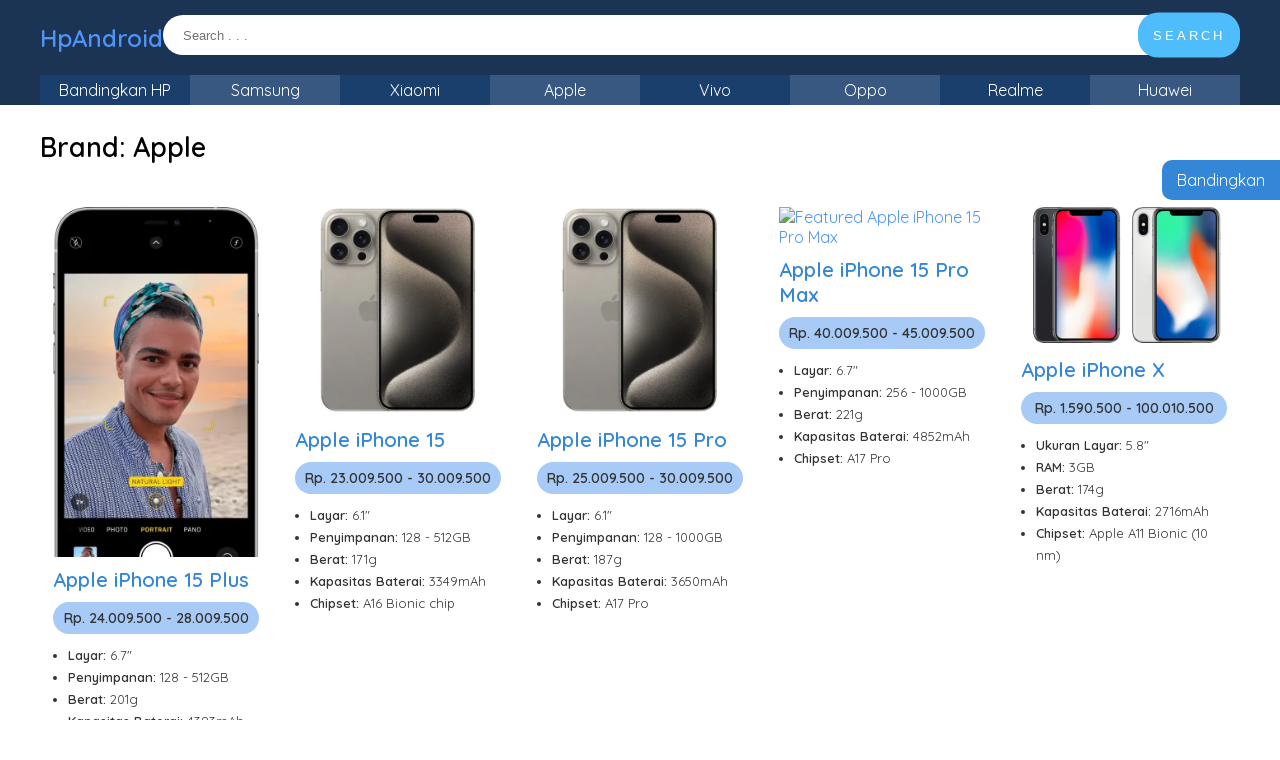

--- FILE ---
content_type: text/html; charset=UTF-8
request_url: https://hpandroid.co.id/brand/apple/
body_size: 45382
content:
<!DOCTYPE html>
<html lang="en-US">
<head>

    <meta charset="UTF-8">
    <meta http-equiv="X-UA-Compatible" content="IE=edge">
    <meta name="viewport" content="width=device-width, initial-scale=1.0">

    <title>Apple Archives - HpAndroid</title>

    
    <meta name='robots' content='index, follow, max-image-preview:large, max-snippet:-1, max-video-preview:-1' />

	<!-- This site is optimized with the Yoast SEO plugin v24.0 - https://yoast.com/wordpress/plugins/seo/ -->
	<link rel="canonical" href="https://hpandroid.co.id/brand/apple/" />
	<link rel="next" href="https://hpandroid.co.id/brand/apple/page/2/" />
	<meta property="og:locale" content="en_US" />
	<meta property="og:type" content="article" />
	<meta property="og:title" content="Apple Archives - HpAndroid" />
	<meta property="og:url" content="https://hpandroid.co.id/brand/apple/" />
	<meta property="og:site_name" content="HpAndroid" />
	<meta name="twitter:card" content="summary_large_image" />
	<script type="application/ld+json" class="yoast-schema-graph">{"@context":"https://schema.org","@graph":[{"@type":"CollectionPage","@id":"https://hpandroid.co.id/brand/apple/","url":"https://hpandroid.co.id/brand/apple/","name":"Apple Archives - HpAndroid","isPartOf":{"@id":"https://hpandroid.co.id/#website"},"primaryImageOfPage":{"@id":"https://hpandroid.co.id/brand/apple/#primaryimage"},"image":{"@id":"https://hpandroid.co.id/brand/apple/#primaryimage"},"thumbnailUrl":"https://hpandroid.co.id/wp-content/uploads/2024/05/Apple-iPhone-15-Plus-Portait.webp","breadcrumb":{"@id":"https://hpandroid.co.id/brand/apple/#breadcrumb"},"inLanguage":"en-US"},{"@type":"ImageObject","inLanguage":"en-US","@id":"https://hpandroid.co.id/brand/apple/#primaryimage","url":"https://hpandroid.co.id/wp-content/uploads/2024/05/Apple-iPhone-15-Plus-Portait.webp","contentUrl":"https://hpandroid.co.id/wp-content/uploads/2024/05/Apple-iPhone-15-Plus-Portait.webp"},{"@type":"BreadcrumbList","@id":"https://hpandroid.co.id/brand/apple/#breadcrumb","itemListElement":[{"@type":"ListItem","position":1,"name":"Home","item":"https://hpandroid.co.id/"},{"@type":"ListItem","position":2,"name":"Apple"}]},{"@type":"WebSite","@id":"https://hpandroid.co.id/#website","url":"https://hpandroid.co.id/","name":"HpAndroid","description":"Bandingkan Spesifikasi dan Harga Smartphone","potentialAction":[{"@type":"SearchAction","target":{"@type":"EntryPoint","urlTemplate":"https://hpandroid.co.id/?s={search_term_string}"},"query-input":{"@type":"PropertyValueSpecification","valueRequired":true,"valueName":"search_term_string"}}],"inLanguage":"en-US"}]}</script>
	<!-- / Yoast SEO plugin. -->


<link rel="alternate" type="application/rss+xml" title="HpAndroid &raquo; Apple Brand Feed" href="https://hpandroid.co.id/brand/apple/feed/" />
<style id='wp-img-auto-sizes-contain-inline-css' type='text/css'>
img:is([sizes=auto i],[sizes^="auto," i]){contain-intrinsic-size:3000px 1500px}
/*# sourceURL=wp-img-auto-sizes-contain-inline-css */
</style>
<style id='wp-emoji-styles-inline-css' type='text/css'>

	img.wp-smiley, img.emoji {
		display: inline !important;
		border: none !important;
		box-shadow: none !important;
		height: 1em !important;
		width: 1em !important;
		margin: 0 0.07em !important;
		vertical-align: -0.1em !important;
		background: none !important;
		padding: 0 !important;
	}
/*# sourceURL=wp-emoji-styles-inline-css */
</style>
<style id='wp-block-library-inline-css' type='text/css'>
:root{--wp-block-synced-color:#7a00df;--wp-block-synced-color--rgb:122,0,223;--wp-bound-block-color:var(--wp-block-synced-color);--wp-editor-canvas-background:#ddd;--wp-admin-theme-color:#007cba;--wp-admin-theme-color--rgb:0,124,186;--wp-admin-theme-color-darker-10:#006ba1;--wp-admin-theme-color-darker-10--rgb:0,107,160.5;--wp-admin-theme-color-darker-20:#005a87;--wp-admin-theme-color-darker-20--rgb:0,90,135;--wp-admin-border-width-focus:2px}@media (min-resolution:192dpi){:root{--wp-admin-border-width-focus:1.5px}}.wp-element-button{cursor:pointer}:root .has-very-light-gray-background-color{background-color:#eee}:root .has-very-dark-gray-background-color{background-color:#313131}:root .has-very-light-gray-color{color:#eee}:root .has-very-dark-gray-color{color:#313131}:root .has-vivid-green-cyan-to-vivid-cyan-blue-gradient-background{background:linear-gradient(135deg,#00d084,#0693e3)}:root .has-purple-crush-gradient-background{background:linear-gradient(135deg,#34e2e4,#4721fb 50%,#ab1dfe)}:root .has-hazy-dawn-gradient-background{background:linear-gradient(135deg,#faaca8,#dad0ec)}:root .has-subdued-olive-gradient-background{background:linear-gradient(135deg,#fafae1,#67a671)}:root .has-atomic-cream-gradient-background{background:linear-gradient(135deg,#fdd79a,#004a59)}:root .has-nightshade-gradient-background{background:linear-gradient(135deg,#330968,#31cdcf)}:root .has-midnight-gradient-background{background:linear-gradient(135deg,#020381,#2874fc)}:root{--wp--preset--font-size--normal:16px;--wp--preset--font-size--huge:42px}.has-regular-font-size{font-size:1em}.has-larger-font-size{font-size:2.625em}.has-normal-font-size{font-size:var(--wp--preset--font-size--normal)}.has-huge-font-size{font-size:var(--wp--preset--font-size--huge)}.has-text-align-center{text-align:center}.has-text-align-left{text-align:left}.has-text-align-right{text-align:right}.has-fit-text{white-space:nowrap!important}#end-resizable-editor-section{display:none}.aligncenter{clear:both}.items-justified-left{justify-content:flex-start}.items-justified-center{justify-content:center}.items-justified-right{justify-content:flex-end}.items-justified-space-between{justify-content:space-between}.screen-reader-text{border:0;clip-path:inset(50%);height:1px;margin:-1px;overflow:hidden;padding:0;position:absolute;width:1px;word-wrap:normal!important}.screen-reader-text:focus{background-color:#ddd;clip-path:none;color:#444;display:block;font-size:1em;height:auto;left:5px;line-height:normal;padding:15px 23px 14px;text-decoration:none;top:5px;width:auto;z-index:100000}html :where(.has-border-color){border-style:solid}html :where([style*=border-top-color]){border-top-style:solid}html :where([style*=border-right-color]){border-right-style:solid}html :where([style*=border-bottom-color]){border-bottom-style:solid}html :where([style*=border-left-color]){border-left-style:solid}html :where([style*=border-width]){border-style:solid}html :where([style*=border-top-width]){border-top-style:solid}html :where([style*=border-right-width]){border-right-style:solid}html :where([style*=border-bottom-width]){border-bottom-style:solid}html :where([style*=border-left-width]){border-left-style:solid}html :where(img[class*=wp-image-]){height:auto;max-width:100%}:where(figure){margin:0 0 1em}html :where(.is-position-sticky){--wp-admin--admin-bar--position-offset:var(--wp-admin--admin-bar--height,0px)}@media screen and (max-width:600px){html :where(.is-position-sticky){--wp-admin--admin-bar--position-offset:0px}}

/*# sourceURL=wp-block-library-inline-css */
</style><style id='global-styles-inline-css' type='text/css'>
:root{--wp--preset--aspect-ratio--square: 1;--wp--preset--aspect-ratio--4-3: 4/3;--wp--preset--aspect-ratio--3-4: 3/4;--wp--preset--aspect-ratio--3-2: 3/2;--wp--preset--aspect-ratio--2-3: 2/3;--wp--preset--aspect-ratio--16-9: 16/9;--wp--preset--aspect-ratio--9-16: 9/16;--wp--preset--color--black: #000000;--wp--preset--color--cyan-bluish-gray: #abb8c3;--wp--preset--color--white: #ffffff;--wp--preset--color--pale-pink: #f78da7;--wp--preset--color--vivid-red: #cf2e2e;--wp--preset--color--luminous-vivid-orange: #ff6900;--wp--preset--color--luminous-vivid-amber: #fcb900;--wp--preset--color--light-green-cyan: #7bdcb5;--wp--preset--color--vivid-green-cyan: #00d084;--wp--preset--color--pale-cyan-blue: #8ed1fc;--wp--preset--color--vivid-cyan-blue: #0693e3;--wp--preset--color--vivid-purple: #9b51e0;--wp--preset--gradient--vivid-cyan-blue-to-vivid-purple: linear-gradient(135deg,rgb(6,147,227) 0%,rgb(155,81,224) 100%);--wp--preset--gradient--light-green-cyan-to-vivid-green-cyan: linear-gradient(135deg,rgb(122,220,180) 0%,rgb(0,208,130) 100%);--wp--preset--gradient--luminous-vivid-amber-to-luminous-vivid-orange: linear-gradient(135deg,rgb(252,185,0) 0%,rgb(255,105,0) 100%);--wp--preset--gradient--luminous-vivid-orange-to-vivid-red: linear-gradient(135deg,rgb(255,105,0) 0%,rgb(207,46,46) 100%);--wp--preset--gradient--very-light-gray-to-cyan-bluish-gray: linear-gradient(135deg,rgb(238,238,238) 0%,rgb(169,184,195) 100%);--wp--preset--gradient--cool-to-warm-spectrum: linear-gradient(135deg,rgb(74,234,220) 0%,rgb(151,120,209) 20%,rgb(207,42,186) 40%,rgb(238,44,130) 60%,rgb(251,105,98) 80%,rgb(254,248,76) 100%);--wp--preset--gradient--blush-light-purple: linear-gradient(135deg,rgb(255,206,236) 0%,rgb(152,150,240) 100%);--wp--preset--gradient--blush-bordeaux: linear-gradient(135deg,rgb(254,205,165) 0%,rgb(254,45,45) 50%,rgb(107,0,62) 100%);--wp--preset--gradient--luminous-dusk: linear-gradient(135deg,rgb(255,203,112) 0%,rgb(199,81,192) 50%,rgb(65,88,208) 100%);--wp--preset--gradient--pale-ocean: linear-gradient(135deg,rgb(255,245,203) 0%,rgb(182,227,212) 50%,rgb(51,167,181) 100%);--wp--preset--gradient--electric-grass: linear-gradient(135deg,rgb(202,248,128) 0%,rgb(113,206,126) 100%);--wp--preset--gradient--midnight: linear-gradient(135deg,rgb(2,3,129) 0%,rgb(40,116,252) 100%);--wp--preset--font-size--small: 13px;--wp--preset--font-size--medium: 20px;--wp--preset--font-size--large: 36px;--wp--preset--font-size--x-large: 42px;--wp--preset--spacing--20: 0.44rem;--wp--preset--spacing--30: 0.67rem;--wp--preset--spacing--40: 1rem;--wp--preset--spacing--50: 1.5rem;--wp--preset--spacing--60: 2.25rem;--wp--preset--spacing--70: 3.38rem;--wp--preset--spacing--80: 5.06rem;--wp--preset--shadow--natural: 6px 6px 9px rgba(0, 0, 0, 0.2);--wp--preset--shadow--deep: 12px 12px 50px rgba(0, 0, 0, 0.4);--wp--preset--shadow--sharp: 6px 6px 0px rgba(0, 0, 0, 0.2);--wp--preset--shadow--outlined: 6px 6px 0px -3px rgb(255, 255, 255), 6px 6px rgb(0, 0, 0);--wp--preset--shadow--crisp: 6px 6px 0px rgb(0, 0, 0);}:where(.is-layout-flex){gap: 0.5em;}:where(.is-layout-grid){gap: 0.5em;}body .is-layout-flex{display: flex;}.is-layout-flex{flex-wrap: wrap;align-items: center;}.is-layout-flex > :is(*, div){margin: 0;}body .is-layout-grid{display: grid;}.is-layout-grid > :is(*, div){margin: 0;}:where(.wp-block-columns.is-layout-flex){gap: 2em;}:where(.wp-block-columns.is-layout-grid){gap: 2em;}:where(.wp-block-post-template.is-layout-flex){gap: 1.25em;}:where(.wp-block-post-template.is-layout-grid){gap: 1.25em;}.has-black-color{color: var(--wp--preset--color--black) !important;}.has-cyan-bluish-gray-color{color: var(--wp--preset--color--cyan-bluish-gray) !important;}.has-white-color{color: var(--wp--preset--color--white) !important;}.has-pale-pink-color{color: var(--wp--preset--color--pale-pink) !important;}.has-vivid-red-color{color: var(--wp--preset--color--vivid-red) !important;}.has-luminous-vivid-orange-color{color: var(--wp--preset--color--luminous-vivid-orange) !important;}.has-luminous-vivid-amber-color{color: var(--wp--preset--color--luminous-vivid-amber) !important;}.has-light-green-cyan-color{color: var(--wp--preset--color--light-green-cyan) !important;}.has-vivid-green-cyan-color{color: var(--wp--preset--color--vivid-green-cyan) !important;}.has-pale-cyan-blue-color{color: var(--wp--preset--color--pale-cyan-blue) !important;}.has-vivid-cyan-blue-color{color: var(--wp--preset--color--vivid-cyan-blue) !important;}.has-vivid-purple-color{color: var(--wp--preset--color--vivid-purple) !important;}.has-black-background-color{background-color: var(--wp--preset--color--black) !important;}.has-cyan-bluish-gray-background-color{background-color: var(--wp--preset--color--cyan-bluish-gray) !important;}.has-white-background-color{background-color: var(--wp--preset--color--white) !important;}.has-pale-pink-background-color{background-color: var(--wp--preset--color--pale-pink) !important;}.has-vivid-red-background-color{background-color: var(--wp--preset--color--vivid-red) !important;}.has-luminous-vivid-orange-background-color{background-color: var(--wp--preset--color--luminous-vivid-orange) !important;}.has-luminous-vivid-amber-background-color{background-color: var(--wp--preset--color--luminous-vivid-amber) !important;}.has-light-green-cyan-background-color{background-color: var(--wp--preset--color--light-green-cyan) !important;}.has-vivid-green-cyan-background-color{background-color: var(--wp--preset--color--vivid-green-cyan) !important;}.has-pale-cyan-blue-background-color{background-color: var(--wp--preset--color--pale-cyan-blue) !important;}.has-vivid-cyan-blue-background-color{background-color: var(--wp--preset--color--vivid-cyan-blue) !important;}.has-vivid-purple-background-color{background-color: var(--wp--preset--color--vivid-purple) !important;}.has-black-border-color{border-color: var(--wp--preset--color--black) !important;}.has-cyan-bluish-gray-border-color{border-color: var(--wp--preset--color--cyan-bluish-gray) !important;}.has-white-border-color{border-color: var(--wp--preset--color--white) !important;}.has-pale-pink-border-color{border-color: var(--wp--preset--color--pale-pink) !important;}.has-vivid-red-border-color{border-color: var(--wp--preset--color--vivid-red) !important;}.has-luminous-vivid-orange-border-color{border-color: var(--wp--preset--color--luminous-vivid-orange) !important;}.has-luminous-vivid-amber-border-color{border-color: var(--wp--preset--color--luminous-vivid-amber) !important;}.has-light-green-cyan-border-color{border-color: var(--wp--preset--color--light-green-cyan) !important;}.has-vivid-green-cyan-border-color{border-color: var(--wp--preset--color--vivid-green-cyan) !important;}.has-pale-cyan-blue-border-color{border-color: var(--wp--preset--color--pale-cyan-blue) !important;}.has-vivid-cyan-blue-border-color{border-color: var(--wp--preset--color--vivid-cyan-blue) !important;}.has-vivid-purple-border-color{border-color: var(--wp--preset--color--vivid-purple) !important;}.has-vivid-cyan-blue-to-vivid-purple-gradient-background{background: var(--wp--preset--gradient--vivid-cyan-blue-to-vivid-purple) !important;}.has-light-green-cyan-to-vivid-green-cyan-gradient-background{background: var(--wp--preset--gradient--light-green-cyan-to-vivid-green-cyan) !important;}.has-luminous-vivid-amber-to-luminous-vivid-orange-gradient-background{background: var(--wp--preset--gradient--luminous-vivid-amber-to-luminous-vivid-orange) !important;}.has-luminous-vivid-orange-to-vivid-red-gradient-background{background: var(--wp--preset--gradient--luminous-vivid-orange-to-vivid-red) !important;}.has-very-light-gray-to-cyan-bluish-gray-gradient-background{background: var(--wp--preset--gradient--very-light-gray-to-cyan-bluish-gray) !important;}.has-cool-to-warm-spectrum-gradient-background{background: var(--wp--preset--gradient--cool-to-warm-spectrum) !important;}.has-blush-light-purple-gradient-background{background: var(--wp--preset--gradient--blush-light-purple) !important;}.has-blush-bordeaux-gradient-background{background: var(--wp--preset--gradient--blush-bordeaux) !important;}.has-luminous-dusk-gradient-background{background: var(--wp--preset--gradient--luminous-dusk) !important;}.has-pale-ocean-gradient-background{background: var(--wp--preset--gradient--pale-ocean) !important;}.has-electric-grass-gradient-background{background: var(--wp--preset--gradient--electric-grass) !important;}.has-midnight-gradient-background{background: var(--wp--preset--gradient--midnight) !important;}.has-small-font-size{font-size: var(--wp--preset--font-size--small) !important;}.has-medium-font-size{font-size: var(--wp--preset--font-size--medium) !important;}.has-large-font-size{font-size: var(--wp--preset--font-size--large) !important;}.has-x-large-font-size{font-size: var(--wp--preset--font-size--x-large) !important;}
/*# sourceURL=global-styles-inline-css */
</style>

<style id='classic-theme-styles-inline-css' type='text/css'>
/*! This file is auto-generated */
.wp-block-button__link{color:#fff;background-color:#32373c;border-radius:9999px;box-shadow:none;text-decoration:none;padding:calc(.667em + 2px) calc(1.333em + 2px);font-size:1.125em}.wp-block-file__button{background:#32373c;color:#fff;text-decoration:none}
/*# sourceURL=/wp-includes/css/classic-themes.min.css */
</style>
<link rel="https://api.w.org/" href="https://hpandroid.co.id/wp-json/" /><link rel="EditURI" type="application/rsd+xml" title="RSD" href="https://hpandroid.co.id/xmlrpc.php?rsd" />
<meta name="generator" content="WordPress 6.9" />
<!-- HFCM by 99 Robots - Snippet # 2: Gads 9 -->
<!-- Google tag (gtag.js) -->
<script async src="https://www.googletagmanager.com/gtag/js?id=AW-16462132470"></script>
<script>
  window.dataLayer = window.dataLayer || [];
  function gtag(){dataLayer.push(arguments);}
  gtag('js', new Date());

  gtag('config', 'AW-16462132470');
  gtag('event', 'conversion', {'send_to': 'AW-16462132470/MxQDCIfEy6QZEPbp4Kk9'});
</script>
<!-- /end HFCM by 99 Robots -->
<script async src="https://pagead2.googlesyndication.com/pagead/js/adsbygoogle.js?client=ca-pub-4114104033401635"
     crossorigin="anonymous"></script>

<meta name="p:domain_verify" content="6d721aaf01dc5977330b20e8ca9c0e45"/><link rel="icon" href="https://hpandroid.co.id/wp-content/uploads/2023/01/cropped-Logo-32x32.png" sizes="32x32" />
<link rel="icon" href="https://hpandroid.co.id/wp-content/uploads/2023/01/cropped-Logo-192x192.png" sizes="192x192" />
<link rel="apple-touch-icon" href="https://hpandroid.co.id/wp-content/uploads/2023/01/cropped-Logo-180x180.png" />
<meta name="msapplication-TileImage" content="https://hpandroid.co.id/wp-content/uploads/2023/01/cropped-Logo-270x270.png" />
		<style type="text/css" id="wp-custom-css">
			.content_bottom ul li {
	list-style: disc;
}

.post_list_one .image {
	max-height: 350px;
}

.harga_shopee {
	margin-bottom: 15px;
}

.harga_shopee a {
	background: #ffa962;
	color: #fff;
	padding: 10px 20px;
	display: inline-block;
	border-radius: 20px;
}		</style>
		<noscript><style id="rocket-lazyload-nojs-css">.rll-youtube-player, [data-lazy-src]{display:none !important;}</style></noscript>
    <!-- Font -->
    <link rel="preconnect" href="https://fonts.googleapis.com">
    <link rel="preconnect" href="https://fonts.gstatic.com" crossorigin>
    <link href="https://fonts.googleapis.com/css2?family=Quicksand:wght@400;500;600&display=swap" rel="stylesheet">

    <!-- Css -->
    <link data-minify="1" rel="stylesheet" type="text/css" href="https://hpandroid.co.id/wp-content/cache/min/1/wp-content/themes/iprice/style.css?ver=1743001213">
    <link data-minify="1" rel="stylesheet" type="text/css" href="https://hpandroid.co.id/wp-content/cache/min/1/wp-content/themes/iprice/style-mobile.css?ver=1743001213">

<style id="wpr-lazyload-bg"></style><style id="wpr-lazyload-bg-exclusion"></style>
<noscript>
<style id="wpr-lazyload-bg-nostyle"></style>
</noscript>
<script type="application/javascript">const rocket_pairs = []; const rocket_excluded_pairs = [];</script></head>
<body>

	
<header>
    <div class="header-wrapper">
        <div class="header-top">
            <div class="heading-site">
                <h2><a href="https://hpandroid.co.id/" title="HpAndroid">HpAndroid</a></h2>            </div>
            <div class="search-site">
                    <div class="search_container" class="search">
        <form role="search" method="get" class="search-form" action="https://hpandroid.co.id/">
            <div class="search_form">
                <input type="search" class="searchfield" placeholder="Search . . ." value="" name="s" title="Search for:" />
                <button type="submit" class="searchsubmit">SEARCH</button>
            </div>
            <input type="hidden" name="post_type[]" value="post" />
        </form>
    </div>
                </div>
        </div>
        <div class="header-bot">
            <div class="menu-site">
                <div class="toggle_menu_mobile">Menu</div>
                <div class="primary_menu_container"><ul id="menu-menu-utama" class="primary_menu"><li id="menu-item-1498" class="menu-item menu-item-type-custom menu-item-object-custom menu-item-1498"><a href="https://hpandroid.co.id/hp/">Bandingkan HP</a></li>
<li id="menu-item-3292" class="menu-item menu-item-type-custom menu-item-object-custom menu-item-3292"><a href="https://hpandroid.co.id/brand/samsung/">Samsung</a></li>
<li id="menu-item-3293" class="menu-item menu-item-type-custom menu-item-object-custom menu-item-3293"><a href="https://hpandroid.co.id/brand/xiaomi/">Xiaomi</a></li>
<li id="menu-item-3301" class="menu-item menu-item-type-custom menu-item-object-custom current-menu-item menu-item-3301"><a href="https://hpandroid.co.id/brand/apple/" aria-current="page">Apple</a></li>
<li id="menu-item-3294" class="menu-item menu-item-type-custom menu-item-object-custom menu-item-3294"><a href="https://hpandroid.co.id/brand/vivo/">Vivo</a></li>
<li id="menu-item-3295" class="menu-item menu-item-type-custom menu-item-object-custom menu-item-3295"><a href="https://hpandroid.co.id/brand/oppo/">Oppo</a></li>
<li id="menu-item-3296" class="menu-item menu-item-type-custom menu-item-object-custom menu-item-3296"><a href="https://hpandroid.co.id/brand/realme/">Realme</a></li>
<li id="menu-item-3297" class="menu-item menu-item-type-custom menu-item-object-custom menu-item-3297"><a href="https://hpandroid.co.id/brand/huawei/">Huawei</a></li>
</ul></div>            </div>
        </div>
    </div>
</header>
<div class="wrapper-index">

    <h2 class="title_index_heading">Brand: <span>Apple</span></h2>

    <div class="post-wrapper">

        <div class="post_list_one">    <article>
        <a href="https://hpandroid.co.id/apple-iphone-15-plus/" title="Apple iPhone 15 Plus: Spesifikasi, Harga, dan Bandingkan">
            <div class="image">
                <img width="250" height="505" src="data:image/svg+xml,%3Csvg%20xmlns='http://www.w3.org/2000/svg'%20viewBox='0%200%20250%20505'%3E%3C/svg%3E" alt="Apple iPhone 15 Plus" class="external-img wp-post-image "  data-lazy-src="https://hpandroid.co.id/wp-content/uploads/2024/05/Apple-iPhone-15-Plus-Portait.webp" /><noscript><img width="250" height="505" src="https://hpandroid.co.id/wp-content/uploads/2024/05/Apple-iPhone-15-Plus-Portait.webp" alt="Apple iPhone 15 Plus" class="external-img wp-post-image "  /></noscript>            </div>
            <div class="info">
                <h2 class="title_post">Apple iPhone 15 Plus</h2>
                <div class="harga">
                    <strong>Rp. 24.009.500 - 28.009.500</strong>
                </div>
                <ul class="spek">
                    <li><strong>Layar: </strong>6.7"</li>                    <li><strong>Penyimpanan: </strong>128 - 512GB</li>                    <li><strong>Berat: </strong>201g</li>                    <li><strong>Kapasitas Baterai: </strong>4383mAh</li>                    <li><strong>Chipset: </strong>A16 Bionic chip</li>                </ul>
            </div>
        </a>
        <div class="bandingkan banding_id_5220 bandingkan_style_1" title="Apple iPhone 15 Plus" id="5220" image="https://hpandroid.co.id/wp-content/uploads/2024/05/Apple-iPhone-15-Plus-Portait.webp" harga_low="Rp. 24.009.500" harga_high="Rp. 28.009.500">Bandingkan</div>
    </article>
        <article>
        <a href="https://hpandroid.co.id/apple-iphone-15/" title="Apple iPhone 15: Spesifikasi, Harga, dan Bandingkan">
            <div class="image">
                <img src="data:image/svg+xml,%3Csvg%20xmlns='http://www.w3.org/2000/svg'%20viewBox='0%200%200%200'%3E%3C/svg%3E" alt="Featured Apple iPhone 15" class="external-img wp-post-image "  data-lazy-src="https://carisinyal.com/wp-content/uploads/2023/09/iPhone-15-Pro-Max_.webp" /><noscript><img src="https://carisinyal.com/wp-content/uploads/2023/09/iPhone-15-Pro-Max_.webp" alt="Featured Apple iPhone 15" class="external-img wp-post-image "  /></noscript>            </div>
            <div class="info">
                <h2 class="title_post">Apple iPhone 15</h2>
                <div class="harga">
                    <strong>Rp. 23.009.500 - 30.009.500</strong>
                </div>
                <ul class="spek">
                    <li><strong>Layar: </strong>6.1"</li>                    <li><strong>Penyimpanan: </strong>128 - 512GB</li>                    <li><strong>Berat: </strong>171g</li>                    <li><strong>Kapasitas Baterai: </strong>3349mAh</li>                    <li><strong>Chipset: </strong>A16 Bionic chip</li>                </ul>
            </div>
        </a>
        <div class="bandingkan banding_id_5203 bandingkan_style_1" title="Apple iPhone 15" id="5203" image="https://carisinyal.com/wp-content/uploads/2023/09/iPhone-15-Pro-Max_.webp" harga_low="Rp. 23.009.500" harga_high="Rp. 30.009.500">Bandingkan</div>
    </article>
        <article>
        <a href="https://hpandroid.co.id/apple-iphone-15-pro/" title="Apple iPhone 15 Pro: Spesifikasi, Harga, dan Bandingkan">
            <div class="image">
                <img src="data:image/svg+xml,%3Csvg%20xmlns='http://www.w3.org/2000/svg'%20viewBox='0%200%200%200'%3E%3C/svg%3E" alt="Featured Apple iPhone 15 Pro" class="external-img wp-post-image "  data-lazy-src="https://carisinyal.com/wp-content/uploads/2023/09/iPhone-15-Pro-Max_.webp" /><noscript><img src="https://carisinyal.com/wp-content/uploads/2023/09/iPhone-15-Pro-Max_.webp" alt="Featured Apple iPhone 15 Pro" class="external-img wp-post-image "  /></noscript>            </div>
            <div class="info">
                <h2 class="title_post">Apple iPhone 15 Pro</h2>
                <div class="harga">
                    <strong>Rp. 25.009.500 - 30.009.500</strong>
                </div>
                <ul class="spek">
                    <li><strong>Layar: </strong>6.1"</li>                    <li><strong>Penyimpanan: </strong>128 - 1000GB</li>                    <li><strong>Berat: </strong>187g</li>                    <li><strong>Kapasitas Baterai: </strong>3650mAh</li>                    <li><strong>Chipset: </strong>A17 Pro</li>                </ul>
            </div>
        </a>
        <div class="bandingkan banding_id_5197 bandingkan_style_1" title="Apple iPhone 15 Pro" id="5197" image="https://carisinyal.com/wp-content/uploads/2023/09/iPhone-15-Pro-Max_.webp" harga_low="Rp. 25.009.500" harga_high="Rp. 30.009.500">Bandingkan</div>
    </article>
        <article>
        <a href="https://hpandroid.co.id/apple-iphone-15-pro-max/" title="Apple iPhone 15 Pro Max: Spesifikasi, Harga, dan Bandingkan">
            <div class="image">
                <img src="data:image/svg+xml,%3Csvg%20xmlns='http://www.w3.org/2000/svg'%20viewBox='0%200%200%200'%3E%3C/svg%3E" alt="Featured Apple iPhone 15 Pro Max" class="external-img wp-post-image "  data-lazy-src="https://palopopos.fajar.co.id/wp-content/uploads/2023/09/iphone-pro-max.webp" /><noscript><img src="https://palopopos.fajar.co.id/wp-content/uploads/2023/09/iphone-pro-max.webp" alt="Featured Apple iPhone 15 Pro Max" class="external-img wp-post-image "  /></noscript>            </div>
            <div class="info">
                <h2 class="title_post">Apple iPhone 15 Pro Max</h2>
                <div class="harga">
                    <strong>Rp. 40.009.500 - 45.009.500</strong>
                </div>
                <ul class="spek">
                    <li><strong>Layar: </strong>6.7"</li>                    <li><strong>Penyimpanan: </strong>256 - 1000GB</li>                    <li><strong>Berat: </strong>221g</li>                    <li><strong>Kapasitas Baterai: </strong>4852mAh</li>                    <li><strong>Chipset: </strong>A17 Pro</li>                </ul>
            </div>
        </a>
        <div class="bandingkan banding_id_5194 bandingkan_style_1" title="Apple iPhone 15 Pro Max" id="5194" image="https://palopopos.fajar.co.id/wp-content/uploads/2023/09/iphone-pro-max.webp" harga_low="Rp. 40.009.500" harga_high="Rp. 45.009.500">Bandingkan</div>
    </article>
        <article>
        <a href="https://hpandroid.co.id/apple-iphone-x/" title="Apple iPhone X: Spesifikasi, Harga, dan Bandingkan">
            <div class="image">
                <img width="512" height="339" src="data:image/svg+xml,%3Csvg%20xmlns='http://www.w3.org/2000/svg'%20viewBox='0%200%20512%20339'%3E%3C/svg%3E" alt="Featured Apple iPhone X" class="external-img wp-post-image "  data-lazy-src="https://hpandroid.co.id/wp-content/uploads/2025/07/iphonex-resize-.webp" /><noscript><img width="512" height="339" src="https://hpandroid.co.id/wp-content/uploads/2025/07/iphonex-resize-.webp" alt="Featured Apple iPhone X" class="external-img wp-post-image "  /></noscript>            </div>
            <div class="info">
                <h2 class="title_post">Apple iPhone X</h2>
                <div class="harga">
                    <strong>Rp. 1.590.500 - 100.010.500</strong>
                </div>
                <ul class="spek">
                    <li><strong>Ukuran Layar: </strong>5.8"</li>                    <li><strong>RAM: </strong>3GB</li>                    <li><strong>Berat: </strong>174g</li>                    <li><strong>Kapasitas Baterai: </strong>2716mAh</li>                    <li><strong>Chipset: </strong>Apple A11 Bionic (10 nm)</li>                </ul>
            </div>
        </a>
        <div class="bandingkan banding_id_3280 bandingkan_style_1" title="Apple iPhone X" id="3280" image="https://hpandroid.co.id/wp-content/uploads/2025/07/iphonex-resize-.webp" harga_low="Rp. 1.590.500" harga_high="Rp. 100.010.500">Bandingkan</div>
    </article>
        <article>
        <a href="https://hpandroid.co.id/apple-iphone-12-pro-max/" title="Apple iPhone 12 Pro Max: Spesifikasi, Harga, dan Bandingkan">
            <div class="image">
                <img width="512" height="513" src="data:image/svg+xml,%3Csvg%20xmlns='http://www.w3.org/2000/svg'%20viewBox='0%200%20512%20513'%3E%3C/svg%3E" alt="Featured Apple iPhone 12 Pro Max" class="external-img wp-post-image "  data-lazy-src="https://hpandroid.co.id/wp-content/uploads/2025/07/6009969cv12d-resize-.webp" /><noscript><img width="512" height="513" src="https://hpandroid.co.id/wp-content/uploads/2025/07/6009969cv12d-resize-.webp" alt="Featured Apple iPhone 12 Pro Max" class="external-img wp-post-image "  /></noscript>            </div>
            <div class="info">
                <h2 class="title_post">Apple iPhone 12 Pro Max</h2>
                <div class="harga">
                    <strong>Rp. 9.510.500 - 27.279.400</strong>
                </div>
                <ul class="spek">
                    <li><strong>Ukuran Layar: </strong>6.7"</li>                    <li><strong>RAM: </strong>6GB</li>                    <li><strong>Berat: </strong>226g</li>                    <li><strong>Kapasitas Baterai: </strong>4100mAh</li>                    <li><strong>Chipset: </strong>Apple A14 Bionic (5 nm)</li>                </ul>
            </div>
        </a>
        <div class="bandingkan banding_id_3272 bandingkan_style_1" title="Apple iPhone 12 Pro Max" id="3272" image="https://hpandroid.co.id/wp-content/uploads/2025/07/6009969cv12d-resize-.webp" harga_low="Rp. 9.510.500" harga_high="Rp. 27.279.400">Bandingkan</div>
    </article>
        <article>
        <a href="https://hpandroid.co.id/apple-iphone-11-pro/" title="Apple iPhone 11 Pro: Spesifikasi, Harga, dan Bandingkan">
            <div class="image">
                <img width="512" height="512" src="data:image/svg+xml,%3Csvg%20xmlns='http://www.w3.org/2000/svg'%20viewBox='0%200%20512%20512'%3E%3C/svg%3E" alt="Featured Apple iPhone 11 Pro" class="external-img wp-post-image "  data-lazy-src="https://hpandroid.co.id/wp-content/uploads/2025/07/0c612902-b1e4-4959-a4bf-a50f613a192c_1.c5d11b361d0a26accee18d03397112f0-resize-.webp" /><noscript><img width="512" height="512" src="https://hpandroid.co.id/wp-content/uploads/2025/07/0c612902-b1e4-4959-a4bf-a50f613a192c_1.c5d11b361d0a26accee18d03397112f0-resize-.webp" alt="Featured Apple iPhone 11 Pro" class="external-img wp-post-image "  /></noscript>            </div>
            <div class="info">
                <h2 class="title_post">Apple iPhone 11 Pro</h2>
                <div class="harga">
                    <strong>Rp. 8.510.500 - 29.009.500</strong>
                </div>
                <ul class="spek">
                    <li><strong>Ukuran Layar: </strong>5.8"</li>                    <li><strong>RAM: </strong>4GB</li>                    <li><strong>Berat: </strong>188g</li>                    <li><strong>Kapasitas Baterai: </strong>3190mAh</li>                    <li><strong>Chipset: </strong>Apple A13 Bionic (7 nm+)</li>                </ul>
            </div>
        </a>
        <div class="bandingkan banding_id_3270 bandingkan_style_1" title="Apple iPhone 11 Pro" id="3270" image="https://hpandroid.co.id/wp-content/uploads/2025/07/0c612902-b1e4-4959-a4bf-a50f613a192c_1.c5d11b361d0a26accee18d03397112f0-resize-.webp" harga_low="Rp. 8.510.500" harga_high="Rp. 29.009.500">Bandingkan</div>
    </article>
        <article>
        <a href="https://hpandroid.co.id/apple-iphone-13-pro-max/" title="Apple iPhone 13 Pro Max: Spesifikasi, Harga, dan Bandingkan">
            <div class="image">
                <img width="512" height="512" src="data:image/svg+xml,%3Csvg%20xmlns='http://www.w3.org/2000/svg'%20viewBox='0%200%20512%20512'%3E%3C/svg%3E" alt="Featured Apple iPhone 13 Pro Max" class="external-img wp-post-image "  data-lazy-src="https://hpandroid.co.id/wp-content/uploads/2025/07/apple-iphone-13-pro-frandroid-2021-resize-.webp" /><noscript><img width="512" height="512" src="https://hpandroid.co.id/wp-content/uploads/2025/07/apple-iphone-13-pro-frandroid-2021-resize-.webp" alt="Featured Apple iPhone 13 Pro Max" class="external-img wp-post-image "  /></noscript>            </div>
            <div class="info">
                <h2 class="title_post">Apple iPhone 13 Pro Max</h2>
                <div class="harga">
                    <strong>Rp. 16.285.500 - 35.660.500</strong>
                </div>
                <ul class="spek">
                    <li><strong>Ukuran Layar: </strong>6.7"</li>                    <li><strong>RAM: </strong>6GB</li>                    <li><strong>Berat: </strong>240g</li>                    <li><strong>Kapasitas Baterai: </strong>3285mAh</li>                    <li><strong>Chipset: </strong>Apple A15 Bionic</li>                </ul>
            </div>
        </a>
        <div class="bandingkan banding_id_3267 bandingkan_style_1" title="Apple iPhone 13 Pro Max" id="3267" image="https://hpandroid.co.id/wp-content/uploads/2025/07/apple-iphone-13-pro-frandroid-2021-resize-.webp" harga_low="Rp. 16.285.500" harga_high="Rp. 35.660.500">Bandingkan</div>
    </article>
        <article>
        <a href="https://hpandroid.co.id/apple-iphone-8-plus/" title="Apple iPhone 8 Plus: Spesifikasi, Harga, dan Bandingkan">
            <div class="image">
                <img width="512" height="627" src="data:image/svg+xml,%3Csvg%20xmlns='http://www.w3.org/2000/svg'%20viewBox='0%200%20512%20627'%3E%3C/svg%3E" alt="Featured Apple iPhone 8 Plus" class="external-img wp-post-image "  data-lazy-src="https://hpandroid.co.id/wp-content/uploads/2025/07/9364b-3-resize-.webp" /><noscript><img width="512" height="627" src="https://hpandroid.co.id/wp-content/uploads/2025/07/9364b-3-resize-.webp" alt="Featured Apple iPhone 8 Plus" class="external-img wp-post-image "  /></noscript>            </div>
            <div class="info">
                <h2 class="title_post">Apple iPhone 8 Plus</h2>
                <div class="harga">
                    <strong>Rp. 3.410.500 - 19.570.400</strong>
                </div>
                <ul class="spek">
                    <li><strong>Ukuran Layar: </strong>5.5"</li>                    <li><strong>RAM: </strong>3GB</li>                    <li><strong>Berat: </strong>202g</li>                    <li><strong>Kapasitas Baterai: </strong>2691mAh</li>                    <li><strong>Chipset: </strong>Apple A11 Bionic (10 nm)</li>                </ul>
            </div>
        </a>
        <div class="bandingkan banding_id_3258 bandingkan_style_1" title="Apple iPhone 8 Plus" id="3258" image="https://hpandroid.co.id/wp-content/uploads/2025/07/9364b-3-resize-.webp" harga_low="Rp. 3.410.500" harga_high="Rp. 19.570.400">Bandingkan</div>
    </article>
        <article>
        <a href="https://hpandroid.co.id/apple-iphone-xr/" title="Apple iPhone XR: Spesifikasi, Harga, dan Bandingkan">
            <div class="image">
                <img width="512" height="586" src="data:image/svg+xml,%3Csvg%20xmlns='http://www.w3.org/2000/svg'%20viewBox='0%200%20512%20586'%3E%3C/svg%3E" alt="Featured Apple iPhone XR" class="external-img wp-post-image "  data-lazy-src="https://hpandroid.co.id/wp-content/uploads/2025/07/iPhone_XR_red-back_09122018_carousel.jpg.large-resize-.webp" /><noscript><img width="512" height="586" src="https://hpandroid.co.id/wp-content/uploads/2025/07/iPhone_XR_red-back_09122018_carousel.jpg.large-resize-.webp" alt="Featured Apple iPhone XR" class="external-img wp-post-image "  /></noscript>            </div>
            <div class="info">
                <h2 class="title_post">Apple iPhone XR</h2>
                <div class="harga">
                    <strong>Rp. 4.800.500 - 34.430.500</strong>
                </div>
                <ul class="spek">
                    <li><strong>Ukuran Layar: </strong>6.1"</li>                    <li><strong>RAM: </strong>3GB</li>                    <li><strong>Berat: </strong>194g</li>                    <li><strong>Kapasitas Baterai: </strong>2942mAh</li>                    <li><strong>Chipset: </strong>Apple A12 Bionic (7 nm)</li>                </ul>
            </div>
        </a>
        <div class="bandingkan banding_id_3254 bandingkan_style_1" title="Apple iPhone XR" id="3254" image="https://hpandroid.co.id/wp-content/uploads/2025/07/iPhone_XR_red-back_09122018_carousel.jpg.large-resize-.webp" harga_low="Rp. 4.800.500" harga_high="Rp. 34.430.500">Bandingkan</div>
    </article>
        <article>
        <a href="https://hpandroid.co.id/apple-iphone-11-pro-max/" title="Apple iPhone 11 Pro Max: Spesifikasi, Harga, dan Bandingkan">
            <div class="image">
                <img width="512" height="512" src="data:image/svg+xml,%3Csvg%20xmlns='http://www.w3.org/2000/svg'%20viewBox='0%200%20512%20512'%3E%3C/svg%3E" alt="Featured Apple iPhone 11 Pro Max" class="external-img wp-post-image "  data-lazy-src="https://hpandroid.co.id/wp-content/uploads/2025/07/4b82505c-9988-4bde-b2fb-e899a8aa345a.115ed912d260407419bccf8f859442b0-resize-.webp" /><noscript><img width="512" height="512" src="https://hpandroid.co.id/wp-content/uploads/2025/07/4b82505c-9988-4bde-b2fb-e899a8aa345a.115ed912d260407419bccf8f859442b0-resize-.webp" alt="Featured Apple iPhone 11 Pro Max" class="external-img wp-post-image "  /></noscript>            </div>
            <div class="info">
                <h2 class="title_post">Apple iPhone 11 Pro Max</h2>
                <div class="harga">
                    <strong>Rp. 11.800.500 - 31.009.500</strong>
                </div>
                <ul class="spek">
                    <li><strong>Ukuran Layar: </strong>6.5"</li>                    <li><strong>RAM: </strong>4GB</li>                    <li><strong>Berat: </strong>226g</li>                    <li><strong>Kapasitas Baterai: </strong>3500mAh</li>                    <li><strong>Chipset: </strong>Apple A13 Bionic (7 nm+)</li>                </ul>
            </div>
        </a>
        <div class="bandingkan banding_id_3249 bandingkan_style_1" title="Apple iPhone 11 Pro Max" id="3249" image="https://hpandroid.co.id/wp-content/uploads/2025/07/4b82505c-9988-4bde-b2fb-e899a8aa345a.115ed912d260407419bccf8f859442b0-resize-.webp" harga_low="Rp. 11.800.500" harga_high="Rp. 31.009.500">Bandingkan</div>
    </article>
        <article>
        <a href="https://hpandroid.co.id/apple-iphone-xs-max/" title="Apple iPhone Xs Max: Spesifikasi, Harga, dan Bandingkan">
            <div class="image">
                <img width="512" height="415" src="data:image/svg+xml,%3Csvg%20xmlns='http://www.w3.org/2000/svg'%20viewBox='0%200%20512%20415'%3E%3C/svg%3E" alt="Featured Apple iPhone Xs Max" class="external-img wp-post-image "  data-lazy-src="https://hpandroid.co.id/wp-content/uploads/2025/07/6009882cv11d-resize-1-2.webp" /><noscript><img width="512" height="415" src="https://hpandroid.co.id/wp-content/uploads/2025/07/6009882cv11d-resize-1-2.webp" alt="Featured Apple iPhone Xs Max" class="external-img wp-post-image "  /></noscript>            </div>
            <div class="info">
                <h2 class="title_post">Apple iPhone Xs Max</h2>
                <div class="harga">
                    <strong>Rp. 4.620.500 - 27.780.500</strong>
                </div>
                <ul class="spek">
                    <li><strong>Ukuran Layar: </strong>6.5"</li>                    <li><strong>RAM: </strong>4GB</li>                    <li><strong>Berat: </strong>208g</li>                    <li><strong>Kapasitas Baterai: </strong>3174mAh</li>                    <li><strong>Chipset: </strong>Apple A12 Bionic (7 nm)</li>                </ul>
            </div>
        </a>
        <div class="bandingkan banding_id_3245 bandingkan_style_1" title="Apple iPhone Xs Max" id="3245" image="https://hpandroid.co.id/wp-content/uploads/2025/07/6009882cv11d-resize-1-2.webp" harga_low="Rp. 4.620.500" harga_high="Rp. 27.780.500">Bandingkan</div>
    </article>
        <article>
        <a href="https://hpandroid.co.id/apple-iphone-11/" title="Apple iPhone 11: Spesifikasi, Harga, dan Bandingkan">
            <div class="image">
                <img width="512" height="529" src="data:image/svg+xml,%3Csvg%20xmlns='http://www.w3.org/2000/svg'%20viewBox='0%200%20512%20529'%3E%3C/svg%3E" alt="Featured Apple iPhone 11" class="external-img wp-post-image "  data-lazy-src="https://hpandroid.co.id/wp-content/uploads/2025/07/6341547_sd-resize-.webp" /><noscript><img width="512" height="529" src="https://hpandroid.co.id/wp-content/uploads/2025/07/6341547_sd-resize-.webp" alt="Featured Apple iPhone 11" class="external-img wp-post-image "  /></noscript>            </div>
            <div class="info">
                <h2 class="title_post">Apple iPhone 11</h2>
                <div class="harga">
                    <strong>Rp. 6.800.500 - 40.086.800</strong>
                </div>
                <ul class="spek">
                    <li><strong>Ukuran Layar: </strong>6.1"</li>                    <li><strong>RAM: </strong>4GB</li>                    <li><strong>Berat: </strong>194g</li>                    <li><strong>Kapasitas Baterai: </strong>3110mAh</li>                    <li><strong>Chipset: </strong>Apple A13 Bionic (7 nm+)</li>                </ul>
            </div>
        </a>
        <div class="bandingkan banding_id_3236 bandingkan_style_1" title="Apple iPhone 11" id="3236" image="https://hpandroid.co.id/wp-content/uploads/2025/07/6341547_sd-resize-.webp" harga_low="Rp. 6.800.500" harga_high="Rp. 40.086.800">Bandingkan</div>
    </article>
        <article>
        <a href="https://hpandroid.co.id/apple-iphone-13-pro/" title="Apple iPhone 13 Pro: Spesifikasi, Harga, dan Bandingkan">
            <div class="image">
                <img width="512" height="512" src="data:image/svg+xml,%3Csvg%20xmlns='http://www.w3.org/2000/svg'%20viewBox='0%200%20512%20512'%3E%3C/svg%3E" alt="Featured Apple iPhone 13 Pro" class="external-img wp-post-image "  data-lazy-src="https://hpandroid.co.id/wp-content/uploads/2025/07/apple-iphone-13-pro-frandroid-2021-resize-1-1.webp" /><noscript><img width="512" height="512" src="https://hpandroid.co.id/wp-content/uploads/2025/07/apple-iphone-13-pro-frandroid-2021-resize-1-1.webp" alt="Featured Apple iPhone 13 Pro" class="external-img wp-post-image "  /></noscript>            </div>
            <div class="info">
                <h2 class="title_post">Apple iPhone 13 Pro</h2>
                <div class="harga">
                    <strong>Rp. 14.860.500 - 50.010.500</strong>
                </div>
                <ul class="spek">
                    <li><strong>Ukuran Layar: </strong>6.2"</li>                    <li><strong>RAM: </strong>6GB</li>                    <li><strong>Berat: </strong>204g</li>                    <li><strong>Kapasitas Baterai: </strong>3285mAh</li>                    <li><strong>Chipset: </strong>Hexa-core (2 + 4)</li>                </ul>
            </div>
        </a>
        <div class="bandingkan banding_id_3215 bandingkan_style_1" title="Apple iPhone 13 Pro" id="3215" image="https://hpandroid.co.id/wp-content/uploads/2025/07/apple-iphone-13-pro-frandroid-2021-resize-1-1.webp" harga_low="Rp. 14.860.500" harga_high="Rp. 50.010.500">Bandingkan</div>
    </article>
        <article>
        <a href="https://hpandroid.co.id/apple-iphone-6/" title="Apple iPhone 6: Spesifikasi, Harga, dan Bandingkan">
            <div class="image">
                <img width="512" height="1054" src="data:image/svg+xml,%3Csvg%20xmlns='http://www.w3.org/2000/svg'%20viewBox='0%200%20512%201054'%3E%3C/svg%3E" alt="Featured Apple iPhone 6" class="external-img wp-post-image "  data-lazy-src="https://hpandroid.co.id/wp-content/uploads/2025/07/6370430_rd-resize-.webp" /><noscript><img width="512" height="1054" src="https://hpandroid.co.id/wp-content/uploads/2025/07/6370430_rd-resize-.webp" alt="Featured Apple iPhone 6" class="external-img wp-post-image "  /></noscript>            </div>
            <div class="info">
                <h2 class="title_post">Apple iPhone 6</h2>
                <div class="harga">
                    <strong>Rp. 2.010.500 - 14.009.500</strong>
                </div>
                <ul class="spek">
                    <li><strong>Ukuran Layar: </strong>4.7"</li>                    <li><strong>RAM: </strong>1GB</li>                    <li><strong>Berat: </strong>129g</li>                    <li><strong>Kapasitas Baterai: </strong>1810mAh</li>                    <li><strong>Chipset: </strong>Apple A8 (20 nm)</li>                </ul>
            </div>
        </a>
        <div class="bandingkan banding_id_3197 bandingkan_style_1" title="Apple iPhone 6" id="3197" image="https://hpandroid.co.id/wp-content/uploads/2025/07/6370430_rd-resize-.webp" harga_low="Rp. 2.010.500" harga_high="Rp. 14.009.500">Bandingkan</div>
    </article>
        <article>
        <a href="https://hpandroid.co.id/apple-iphone-8/" title="Apple iPhone 8: Spesifikasi, Harga, dan Bandingkan">
            <div class="image">
                <img width="512" height="512" src="data:image/svg+xml,%3Csvg%20xmlns='http://www.w3.org/2000/svg'%20viewBox='0%200%20512%20512'%3E%3C/svg%3E" alt="Featured Apple iPhone 8" class="external-img wp-post-image "  data-lazy-src="https://hpandroid.co.id/wp-content/uploads/2025/07/iph8goldnew3-resize-.webp" /><noscript><img width="512" height="512" src="https://hpandroid.co.id/wp-content/uploads/2025/07/iph8goldnew3-resize-.webp" alt="Featured Apple iPhone 8" class="external-img wp-post-image "  /></noscript>            </div>
            <div class="info">
                <h2 class="title_post">Apple iPhone 8</h2>
                <div class="harga">
                    <strong>Rp. 3.060.500 - 15.270.500</strong>
                </div>
                <ul class="spek">
                    <li><strong>Ukuran Layar: </strong>4.7"</li>                    <li><strong>RAM: </strong>2GB</li>                    <li><strong>Berat: </strong>148g</li>                    <li><strong>Kapasitas Baterai: </strong>1821mAh</li>                    <li><strong>Chipset: </strong>Apple A11 Bionic (10 nm)</li>                </ul>
            </div>
        </a>
        <div class="bandingkan banding_id_3185 bandingkan_style_1" title="Apple iPhone 8" id="3185" image="https://hpandroid.co.id/wp-content/uploads/2025/07/iph8goldnew3-resize-.webp" harga_low="Rp. 3.060.500" harga_high="Rp. 15.270.500">Bandingkan</div>
    </article>
        <article>
        <a href="https://hpandroid.co.id/apple-iphone-12/" title="Apple iPhone 12: Spesifikasi, Harga, dan Bandingkan">
            <div class="image">
                <img width="512" height="697" src="data:image/svg+xml,%3Csvg%20xmlns='http://www.w3.org/2000/svg'%20viewBox='0%200%20512%20697'%3E%3C/svg%3E" alt="Featured Apple iPhone 12" class="external-img wp-post-image "  data-lazy-src="https://hpandroid.co.id/wp-content/uploads/2025/07/6443280_sd-resize-.webp" /><noscript><img width="512" height="697" src="https://hpandroid.co.id/wp-content/uploads/2025/07/6443280_sd-resize-.webp" alt="Featured Apple iPhone 12" class="external-img wp-post-image "  /></noscript>            </div>
            <div class="info">
                <h2 class="title_post">Apple iPhone 12</h2>
                <div class="harga">
                    <strong>Rp. 8.160.500 - 28.040.380</strong>
                </div>
                <ul class="spek">
                    <li><strong>Ukuran Layar: </strong>6.1"</li>                    <li><strong>RAM: </strong>4GB</li>                    <li><strong>Berat: </strong>162g</li>                    <li><strong>Kapasitas Baterai: </strong>2815mAh</li>                    <li><strong>Chipset: </strong>Hexa-core (2x3.1 GHz Firestorm + 4x1.8 GHz Icestorm)</li>                </ul>
            </div>
        </a>
        <div class="bandingkan banding_id_3149 bandingkan_style_1" title="Apple iPhone 12" id="3149" image="https://hpandroid.co.id/wp-content/uploads/2025/07/6443280_sd-resize-.webp" harga_low="Rp. 8.160.500" harga_high="Rp. 28.040.380">Bandingkan</div>
    </article>
        <article>
        <a href="https://hpandroid.co.id/apple-iphone-12-pro/" title="Apple iPhone 12 Pro: Spesifikasi, Harga, dan Bandingkan">
            <div class="image">
                <img width="512" height="698" src="data:image/svg+xml,%3Csvg%20xmlns='http://www.w3.org/2000/svg'%20viewBox='0%200%20512%20698'%3E%3C/svg%3E" alt="Featured Apple iPhone 12 Pro" class="external-img wp-post-image "  data-lazy-src="https://hpandroid.co.id/wp-content/uploads/2025/07/6009806_sd-resize-.webp" /><noscript><img width="512" height="698" src="https://hpandroid.co.id/wp-content/uploads/2025/07/6009806_sd-resize-.webp" alt="Featured Apple iPhone 12 Pro" class="external-img wp-post-image "  /></noscript>            </div>
            <div class="info">
                <h2 class="title_post">Apple iPhone 12 Pro</h2>
                <div class="harga">
                    <strong>Rp. 12.700.500 - 25.009.500</strong>
                </div>
                <ul class="spek">
                    <li><strong>Ukuran Layar: </strong>6.1"</li>                    <li><strong>RAM: </strong>6GB</li>                    <li><strong>Berat: </strong>189g</li>                    <li><strong>Kapasitas Baterai: </strong>2815mAh</li>                    <li><strong>Chipset: </strong>Apple A14 Bionic (5 nm)</li>                </ul>
            </div>
        </a>
        <div class="bandingkan banding_id_3136 bandingkan_style_1" title="Apple iPhone 12 Pro" id="3136" image="https://hpandroid.co.id/wp-content/uploads/2025/07/6009806_sd-resize-.webp" harga_low="Rp. 12.700.500" harga_high="Rp. 25.009.500">Bandingkan</div>
    </article>
        <article>
        <a href="https://hpandroid.co.id/apple-iphone-6s/" title="Apple iPhone 6s: Spesifikasi, Harga, dan Bandingkan">
            <div class="image">
                <img width="512" height="606" src="data:image/svg+xml,%3Csvg%20xmlns='http://www.w3.org/2000/svg'%20viewBox='0%200%20512%20606'%3E%3C/svg%3E" alt="Featured Apple iPhone 6s" class="external-img wp-post-image "  data-lazy-src="https://hpandroid.co.id/wp-content/uploads/2025/07/111952_SP726-iphone6s-gray-select-2015-resize-.webp" /><noscript><img width="512" height="606" src="https://hpandroid.co.id/wp-content/uploads/2025/07/111952_SP726-iphone6s-gray-select-2015-resize-.webp" alt="Featured Apple iPhone 6s" class="external-img wp-post-image "  /></noscript>            </div>
            <div class="info">
                <h2 class="title_post">Apple iPhone 6s</h2>
                <div class="harga">
                    <strong>Rp. 1.980.500 - 14.760.500</strong>
                </div>
                <ul class="spek">
                    <li><strong>Ukuran Layar: </strong>4.7"</li>                    <li><strong>RAM: </strong>2GB</li>                    <li><strong>Berat: </strong>143g</li>                    <li><strong>Kapasitas Baterai: </strong>1715mAh</li>                    <li><strong>Chipset: </strong>Apple A9 (14 nm)</li>                </ul>
            </div>
        </a>
        <div class="bandingkan banding_id_3135 bandingkan_style_1" title="Apple iPhone 6s" id="3135" image="https://hpandroid.co.id/wp-content/uploads/2025/07/111952_SP726-iphone6s-gray-select-2015-resize-.webp" harga_low="Rp. 1.980.500" harga_high="Rp. 14.760.500">Bandingkan</div>
    </article>
        <article>
        <a href="https://hpandroid.co.id/apple-iphone-12-mini/" title="Apple iPhone 12 Mini: Spesifikasi, Harga, dan Bandingkan">
            <div class="image">
                <img width="512" height="682" src="data:image/svg+xml,%3Csvg%20xmlns='http://www.w3.org/2000/svg'%20viewBox='0%200%20512%20682'%3E%3C/svg%3E" alt="Featured Apple iPhone 12 Mini" class="external-img wp-post-image "  data-lazy-src="https://hpandroid.co.id/wp-content/uploads/2025/07/Apple-iphone-12-mini-Red-Color-resize-.webp" /><noscript><img width="512" height="682" src="https://hpandroid.co.id/wp-content/uploads/2025/07/Apple-iphone-12-mini-Red-Color-resize-.webp" alt="Featured Apple iPhone 12 Mini" class="external-img wp-post-image "  /></noscript>            </div>
            <div class="info">
                <h2 class="title_post">Apple iPhone 12 Mini</h2>
                <div class="harga">
                    <strong>Rp. 2.409.500 - 50.010.500</strong>
                </div>
                <ul class="spek">
                    <li><strong>Ukuran Layar: </strong>5.4"</li>                    <li><strong>RAM: </strong>4GB</li>                    <li><strong>Berat: </strong>133g</li>                    <li><strong>Kapasitas Baterai: </strong>2227mAh</li>                    <li><strong>Chipset: </strong>Chip A14 Bionic</li>                </ul>
            </div>
        </a>
        <div class="bandingkan banding_id_3096 bandingkan_style_1" title="Apple iPhone 12 Mini" id="3096" image="https://hpandroid.co.id/wp-content/uploads/2025/07/Apple-iphone-12-mini-Red-Color-resize-.webp" harga_low="Rp. 2.409.500" harga_high="Rp. 50.010.500">Bandingkan</div>
    </article>
    </div><div class="pagination"><ul>
<li class="disabled"><a href="#!">Prev</a></li>
<li class="active"><a href="https://hpandroid.co.id/brand/apple/">1</a></li>
<li><a href="https://hpandroid.co.id/brand/apple/page/2/">2</a></li>
<li><a href="https://hpandroid.co.id/brand/apple/page/2/" >Next</a></li>
</ul></div>

    </div>

</div>

<div class="wrapper-index">
    <h2 class="title-brand-footer">Pilih Brand atau Sub-brand</h2>
    <div class="menu-brand">
        <ul class="menu-brand-list"><li><a href="https://hpandroid.co.id/brand/samsung/">Samsung<span>250</span></a></li><li><a href="https://hpandroid.co.id/brand/galaxy/">Galaxy<span>248</span></a></li><li><a href="https://hpandroid.co.id/brand/xiaomi/">Xiaomi<span>181</span></a></li><li><a href="https://hpandroid.co.id/brand/oppo/">Oppo<span>146</span></a></li><li><a href="https://hpandroid.co.id/brand/vivo/">Vivo<span>142</span></a></li><li><a href="https://hpandroid.co.id/brand/realme/">Realme<span>97</span></a></li><li><a href="https://hpandroid.co.id/brand/redmi/">Redmi<span>96</span></a></li><li><a href="https://hpandroid.co.id/brand/infinix/">Infinix<span>87</span></a></li><li><a href="https://hpandroid.co.id/brand/huawei/">Huawei<span>78</span></a></li><li><a href="https://hpandroid.co.id/brand/asus/">Asus<span>67</span></a></li><li><a href="https://hpandroid.co.id/brand/xperia/">Xperia<span>66</span></a></li><li><a href="https://hpandroid.co.id/brand/sony/">Sony<span>66</span></a></li><li><a href="https://hpandroid.co.id/brand/zenfone/">Zenfone<span>50</span></a></li><li><a href="https://hpandroid.co.id/brand/lenovo/">Lenovo<span>50</span></a></li><li><a href="https://hpandroid.co.id/brand/nokia/">Nokia<span>48</span></a></li><li><a href="https://hpandroid.co.id/brand/mi/">Mi<span>48</span></a></li><li><a href="https://hpandroid.co.id/brand/advan/">Advan<span>43</span></a></li><li><a href="https://hpandroid.co.id/brand/lg/">Lg<span>39</span></a></li><li><a href="https://hpandroid.co.id/brand/iphone/">Iphone<span>39</span></a></li><li><a href="https://hpandroid.co.id/brand/apple/">Apple<span>39</span></a></li><li><a href="https://hpandroid.co.id/brand/hot/">Hot<span>32</span></a></li><li><a href="https://hpandroid.co.id/brand/evercoss/">Evercoss<span>31</span></a></li><li><a href="https://hpandroid.co.id/brand/poco/">Poco<span>26</span></a></li><li><a href="https://hpandroid.co.id/brand/blackberry/">Blackberry<span>24</span></a></li><li><a href="https://hpandroid.co.id/brand/meizu/">Meizu<span>23</span></a></li><li><a href="https://hpandroid.co.id/brand/tecno/">Tecno<span>22</span></a></li><li><a href="https://hpandroid.co.id/brand/oneplus/">Oneplus<span>22</span></a></li><li><a href="https://hpandroid.co.id/brand/google/">Google<span>22</span></a></li><li><a href="https://hpandroid.co.id/brand/honor/">Honor<span>21</span></a></li><li><a href="https://hpandroid.co.id/brand/zte/">Zte<span>21</span></a></li><li><a href="https://hpandroid.co.id/brand/pixel/">Pixel<span>21</span></a></li><li><a href="https://hpandroid.co.id/brand/nubia/">Nubia<span>19</span></a></li><li><a href="https://hpandroid.co.id/brand/motorola/">Motorola<span>16</span></a></li><li><a href="https://hpandroid.co.id/brand/find/">Find<span>16</span></a></li><li><a href="https://hpandroid.co.id/brand/htc/">Htc<span>15</span></a></li><li><a href="https://hpandroid.co.id/brand/mate/">Mate<span>15</span></a></li><li><a href="https://hpandroid.co.id/brand/rog/">Rog<span>15</span></a></li><li><a href="https://hpandroid.co.id/brand/vandroid/">Vandroid<span>11</span></a></li><li><a href="https://hpandroid.co.id/brand/zero/">Zero<span>11</span></a></li><li><a href="https://hpandroid.co.id/brand/maxtron/">Maxtron<span>10</span></a></li><li><a href="https://hpandroid.co.id/brand/narzo/">Narzo<span>10</span></a></li><li><a href="https://hpandroid.co.id/brand/vibe/">Vibe<span>9</span></a></li><li><a href="https://hpandroid.co.id/brand/sharp/">Sharp<span>9</span></a></li><li><a href="https://hpandroid.co.id/brand/smart/">Smart<span>9</span></a></li><li><a href="https://hpandroid.co.id/brand/pova/">Pova<span>9</span></a></li><li><a href="https://hpandroid.co.id/brand/polytron/">Polytron<span>8</span></a></li><li><a href="https://hpandroid.co.id/brand/andromax/">Andromax<span>8</span></a></li><li><a href="https://hpandroid.co.id/brand/spark/">Spark<span>8</span></a></li><li><a href="https://hpandroid.co.id/brand/smartfren/">Smartfren<span>8</span></a></li><li><a href="https://hpandroid.co.id/brand/lava/">Lava<span>7</span></a></li><li><a href="https://hpandroid.co.id/brand/nova/">Nova<span>7</span></a></li><li><a href="https://hpandroid.co.id/brand/coolpad/">Coolpad<span>6</span></a></li><li><a href="https://hpandroid.co.id/brand/himax/">Himax<span>6</span></a></li><li><a href="https://hpandroid.co.id/brand/one/">One<span>6</span></a></li><li><a href="https://hpandroid.co.id/brand/black-shark/">Black-shark<span>6</span></a></li><li><a href="https://hpandroid.co.id/brand/hotwav/">Hotwav<span>6</span></a></li><li><a href="https://hpandroid.co.id/brand/reno/">Reno<span>6</span></a></li><li><a href="https://hpandroid.co.id/brand/itel/">Itel<span>6</span></a></li><li><a href="https://hpandroid.co.id/brand/acer/">Acer<span>5</span></a></li><li><a href="https://hpandroid.co.id/brand/umidigi/">Umidigi<span>5</span></a></li><li><a href="https://hpandroid.co.id/brand/iris/">Iris<span>5</span></a></li><li><a href="https://hpandroid.co.id/brand/luna/">Luna<span>5</span></a></li><li><a href="https://hpandroid.co.id/brand/gt/">Gt<span>5</span></a></li><li><a href="https://hpandroid.co.id/brand/spc/">Spc<span>5</span></a></li><li><a href="https://hpandroid.co.id/brand/iqoo/">Iqoo<span>5</span></a></li><li><a href="https://hpandroid.co.id/brand/brandcode/">Brandcode<span>4</span></a></li><li><a href="https://hpandroid.co.id/brand/lumia/">Lumia<span>4</span></a></li><li><a href="https://hpandroid.co.id/brand/blackview/">Blackview<span>4</span></a></li><li><a href="https://hpandroid.co.id/brand/prime/">Prime<span>4</span></a></li><li><a href="https://hpandroid.co.id/brand/aquos/">Aquos<span>4</span></a></li><li><a href="https://hpandroid.co.id/brand/microsoft/">Microsoft<span>4</span></a></li><li><a href="https://hpandroid.co.id/brand/leagoo/">Leagoo<span>3</span></a></li><li><a href="https://hpandroid.co.id/brand/mito/">Mito<span>3</span></a></li><li><a href="https://hpandroid.co.id/brand/icherry/">Icherry<span>3</span></a></li><li><a href="https://hpandroid.co.id/brand/axioo/">Axioo<span>3</span></a></li><li><a href="https://hpandroid.co.id/brand/wiko/">Wiko<span>3</span></a></li><li><a href="https://hpandroid.co.id/brand/magic/">Magic<span>3</span></a></li><li><a href="https://hpandroid.co.id/brand/nex/">Nex<span>3</span></a></li><li><a href="https://hpandroid.co.id/brand/legion/">Legion<span>3</span></a></li><li><a href="https://hpandroid.co.id/brand/x/">X<span>3</span></a></li><li><a href="https://hpandroid.co.id/brand/neo/">Neo<span>3</span></a></li><li><a href="https://hpandroid.co.id/brand/reno5/">Reno5<span>3</span></a></li><li><a href="https://hpandroid.co.id/brand/homtom/">Homtom<span>2</span></a></li><li><a href="https://hpandroid.co.id/brand/ascend/">Ascend<span>2</span></a></li><li><a href="https://hpandroid.co.id/brand/camon/">Camon<span>2</span></a></li><li><a href="https://hpandroid.co.id/brand/aldo/">Aldo<span>2</span></a></li><li><a href="https://hpandroid.co.id/brand/alcatel/">Alcatel<span>2</span></a></li><li><a href="https://hpandroid.co.id/brand/nord/">Nord<span>2</span></a></li><li><a href="https://hpandroid.co.id/brand/razer/">Razer<span>2</span></a></li><li><a href="https://hpandroid.co.id/brand/oukitel/">Oukitel<span>2</span></a></li><li><a href="https://hpandroid.co.id/brand/red-magic/">Red-magic<span>2</span></a></li><li><a href="https://hpandroid.co.id/brand/nothing/">Nothing<span>2</span></a></li><li><a href="https://hpandroid.co.id/brand/reno2/">Reno2<span>2</span></a></li><li><a href="https://hpandroid.co.id/brand/reno4/">Reno4<span>2</span></a></li><li><a href="https://hpandroid.co.id/brand/studio/">Studio<span>1</span></a></li><li><a href="https://hpandroid.co.id/brand/elephone/">Elephone<span>1</span></a></li><li><a href="https://hpandroid.co.id/brand/x2/">X2<span>1</span></a></li><li><a href="https://hpandroid.co.id/brand/ken/">Ken<span>1</span></a></li><li><a href="https://hpandroid.co.id/brand/g/">G<span>1</span></a></li><li><a href="https://hpandroid.co.id/brand/rocket/">Rocket<span>1</span></a></li><li><a href="https://hpandroid.co.id/brand/ulefone/">Ulefone<span>1</span></a></li><li><a href="https://hpandroid.co.id/brand/zyrex/">Zyrex<span>1</span></a></li><li><a href="https://hpandroid.co.id/brand/enjoy/">Enjoy<span>1</span></a></li><li><a href="https://hpandroid.co.id/brand/l51/">L51<span>1</span></a></li><li><a href="https://hpandroid.co.id/brand/sonim/">Sonim<span>1</span></a></li><li><a href="https://hpandroid.co.id/brand/fullview/">Fullview<span>1</span></a></li><li><a href="https://hpandroid.co.id/brand/le/">Le<span>1</span></a></li><li><a href="https://hpandroid.co.id/brand/hisense/">Hisense<span>1</span></a></li><li><a href="https://hpandroid.co.id/brand/xtream/">Xtream<span>1</span></a></li><li><a href="https://hpandroid.co.id/brand/letv/">Letv<span>1</span></a></li><li><a href="https://hpandroid.co.id/brand/a7000/">A7000<span>1</span></a></li><li><a href="https://hpandroid.co.id/brand/zap-6-flaz/">Zap-6-flaz<span>1</span></a></li><li><a href="https://hpandroid.co.id/brand/x5/">X5<span>1</span></a></li><li><a href="https://hpandroid.co.id/brand/l52/">L52<span>1</span></a></li><li><a href="https://hpandroid.co.id/brand/a/">A<span>1</span></a></li><li><a href="https://hpandroid.co.id/brand/nexus/">Nexus<span>1</span></a></li><li><a href="https://hpandroid.co.id/brand/x7/">X7<span>1</span></a></li><li><a href="https://hpandroid.co.id/brand/g3/">G3<span>1</span></a></li><li><a href="https://hpandroid.co.id/brand/leica/">Leica<span>1</span></a></li><li><a href="https://hpandroid.co.id/brand/mi-mix/">Mi-mix<span>1</span></a></li><li><a href="https://hpandroid.co.id/brand/zenfone-max-pro/">Zenfone-max-pro<span>1</span></a></li><li><a href="https://hpandroid.co.id/brand/mi-max/">Mi-max<span>1</span></a></li><li><a href="https://hpandroid.co.id/brand/reno3/">Reno3<span>1</span></a></li><li><a href="https://hpandroid.co.id/brand/reno6/">Reno6<span>1</span></a></li><li><a href="https://hpandroid.co.id/brand/pocophone/">Pocophone<span>1</span></a></li><li><a href="https://hpandroid.co.id/brand/a9/">A9<span>1</span></a></li><li><a href="https://hpandroid.co.id/brand/blu/">Blu<span>1</span></a></li><li><a href="https://hpandroid.co.id/brand/kenxinda/">Kenxinda<span>1</span></a></li><li><a href="https://hpandroid.co.id/brand/leeco/">Leeco<span>1</span></a></li></ul>    </div>
</div>

<footer>

    <div class="wrapper-footer">

        <div class="about">
            <div class="desc_site">
				<h3 class="title_menu_footer">Apa Itu HpAndroid ?</h3>
                HPAndroid.co.id adalah situs untuk membandingkan HP secara detail yang menyangkut: spesifikasi, harga, gambar, dimensi, dan teknologi yang dipakai dengan maksimal 5 perbandingan.				<div>
					<strong>Kontak Kami di:</strong>
				</div>
				<ul>
					<li>
						Alamat: Jl. Jkt Garden City Boulevard No.1, RT.8/RW.6, Cakung Tim., Kec. Cakung, Kota Jakarta Timur, Daerah Khusus Ibukota Jakarta 13910
					</li>
					<li>
						Email: sativa.wahyu.ad.01@gmai.com
					</li>
					<li>
						Nomor HP: +62 822-7233-1415
					</li>
				</ul>
            </div>
            <div class="copyright">
                <strong>Copyright:</strong> <a href="https://hpandroid.co.id/">HpAndroid</a> - Bandingkan Spesifikasi dan Harga Smartphone            </div>
        </div>

        <div class="menu-footer">
            <h3 class="title_menu_footer">Konten Legal</h3>
            <div class="footer_menu_container"><ul id="menu-menu-footer" class="footer_menu"><li id="menu-item-3303" class="menu-item menu-item-type-custom menu-item-object-custom menu-item-3303"><a href="https://hpandroid.co.id/about/">Tentang Kami</a></li>
<li id="menu-item-3316" class="menu-item menu-item-type-custom menu-item-object-custom menu-item-3316"><a href="https://hpandroid.co.id/kontak/">Kontak</a></li>
<li id="menu-item-3317" class="menu-item menu-item-type-custom menu-item-object-custom menu-item-3317"><a href="https://hpandroid.co.id/privacy-policy/">Privacy Policy</a></li>
<li id="menu-item-3318" class="menu-item menu-item-type-custom menu-item-object-custom menu-item-3318"><a href="https://hpandroid.co.id/cookie-privacy-policy/">Cookie Privacy Policy</a></li>
<li id="menu-item-3319" class="menu-item menu-item-type-custom menu-item-object-custom menu-item-3319"><a href="https://hpandroid.co.id/dmca/">DMCA</a></li>
<li id="menu-item-3320" class="menu-item menu-item-type-custom menu-item-object-custom menu-item-3320"><a href="https://hpandroid.co.id/california-consumer-privacy-act-ccpa/">California Consumer Privacy Act</a></li>
<li id="menu-item-3321" class="menu-item menu-item-type-custom menu-item-object-custom menu-item-3321"><a href="https://hpandroid.co.id/terms-of-use/">Terms of Use</a></li>
</ul></div>			
			<h3 class="title_menu_footer">Halaman</h3>
            <div class="footer_menu_container"><ul id="menu-menu-page" class="footer_menu"><li id="menu-item-6607" class="menu-item menu-item-type-custom menu-item-object-custom menu-item-6607"><a href="https://hpandroid.co.id/recommended/">Rekomendasi HP</a></li>
<li id="menu-item-5507" class="menu-item menu-item-type-custom menu-item-object-custom menu-item-5507"><a href="https://hpandroid.co.id/financial/">Financial</a></li>
<li id="menu-item-5508" class="menu-item menu-item-type-custom menu-item-object-custom menu-item-5508"><a href="https://hpandroid.co.id/camera/">Camera</a></li>
<li id="menu-item-5509" class="menu-item menu-item-type-custom menu-item-object-custom menu-item-5509"><a href="https://hpandroid.co.id/scholarship/">Scholarship</a></li>
<li id="menu-item-6083" class="menu-item menu-item-type-custom menu-item-object-custom menu-item-6083"><a href="https://decor.hpandroid.co.id/">Decoration</a></li>
<li id="menu-item-5350" class="menu-item menu-item-type-custom menu-item-object-custom menu-item-5350"><a href="https://hpandroid.co.id/blog/">Blog</a></li>
<li id="menu-item-5246" class="menu-item menu-item-type-custom menu-item-object-custom menu-item-5246"><a href="https://hpandroid.co.id/iphone-14/">Tutorial Iphone 14</a></li>
</ul></div>			
        </div>
    </div>

</footer>

<div class="side_banding_wrapper">
    <div class="banding_toggle" onclick="bandingkanToggle()">
        Bandingkan
    </div>
    <div class="side_banding d-none">
        <h2>Bandingkan Smartphone</h2>
        <div class="list_banding">
        </div>
        <button class="action_bandingkan" onclick="bandingkanProcess()">Bandingkan</button>
    </div>
</div>
<div class="black_window_side_banding" onclick="bandingkanToggle()"></div>

<script type="speculationrules">
{"prefetch":[{"source":"document","where":{"and":[{"href_matches":"/*"},{"not":{"href_matches":["/wp-*.php","/wp-admin/*","/wp-content/uploads/*","/wp-content/*","/wp-content/plugins/*","/wp-content/themes/iprice/*","/*\\?(.+)"]}},{"not":{"selector_matches":"a[rel~=\"nofollow\"]"}},{"not":{"selector_matches":".no-prefetch, .no-prefetch a"}}]},"eagerness":"conservative"}]}
</script>
<script type="text/javascript" id="rocket_lazyload_css-js-extra">
/* <![CDATA[ */
var rocket_lazyload_css_data = {"threshold":"300"};
//# sourceURL=rocket_lazyload_css-js-extra
/* ]]> */
</script>
<script type="text/javascript" id="rocket_lazyload_css-js-after">
/* <![CDATA[ */
!function o(n,c,a){function s(t,e){if(!c[t]){if(!n[t]){var r="function"==typeof require&&require;if(!e&&r)return r(t,!0);if(u)return u(t,!0);throw(r=new Error("Cannot find module '"+t+"'")).code="MODULE_NOT_FOUND",r}r=c[t]={exports:{}},n[t][0].call(r.exports,function(e){return s(n[t][1][e]||e)},r,r.exports,o,n,c,a)}return c[t].exports}for(var u="function"==typeof require&&require,e=0;e<a.length;e++)s(a[e]);return s}({1:[function(e,t,r){"use strict";!function(){const r="undefined"==typeof rocket_pairs?[]:rocket_pairs,e="undefined"==typeof rocket_excluded_pairs?[]:rocket_excluded_pairs;e.map(t=>{var e=t.selector;const r=document.querySelectorAll(e);r.forEach(e=>{e.setAttribute("data-rocket-lazy-bg-".concat(t.hash),"excluded")})});const o=document.querySelector("#wpr-lazyload-bg");var t=rocket_lazyload_css_data.threshold||300;const n=new IntersectionObserver(e=>{e.forEach(t=>{if(t.isIntersecting){const e=r.filter(e=>t.target.matches(e.selector));e.map(t=>{t&&(o.innerHTML+=t.style,t.elements.forEach(e=>{n.unobserve(e),e.setAttribute("data-rocket-lazy-bg-".concat(t.hash),"loaded")}))})}})},{rootMargin:t+"px"});function c(){0<(0<arguments.length&&void 0!==arguments[0]?arguments[0]:[]).length&&r.forEach(t=>{try{const e=document.querySelectorAll(t.selector);e.forEach(e=>{"loaded"!==e.getAttribute("data-rocket-lazy-bg-".concat(t.hash))&&"excluded"!==e.getAttribute("data-rocket-lazy-bg-".concat(t.hash))&&(n.observe(e),(t.elements||(t.elements=[])).push(e))})}catch(e){console.error(e)}})}c();const a=function(){const o=window.MutationObserver;return function(e,t){if(e&&1===e.nodeType){const r=new o(t);return r.observe(e,{attributes:!0,childList:!0,subtree:!0}),r}}}();t=document.querySelector("body"),a(t,c)}()},{}]},{},[1]);

//# sourceURL=rocket_lazyload_css-js-after
/* ]]> */
</script>
<script id="wp-emoji-settings" type="application/json">
{"baseUrl":"https://s.w.org/images/core/emoji/17.0.2/72x72/","ext":".png","svgUrl":"https://s.w.org/images/core/emoji/17.0.2/svg/","svgExt":".svg","source":{"concatemoji":"https://hpandroid.co.id/wp-includes/js/wp-emoji-release.min.js?ver=6.9"}}
</script>
<script type="module">
/* <![CDATA[ */
/*! This file is auto-generated */
const a=JSON.parse(document.getElementById("wp-emoji-settings").textContent),o=(window._wpemojiSettings=a,"wpEmojiSettingsSupports"),s=["flag","emoji"];function i(e){try{var t={supportTests:e,timestamp:(new Date).valueOf()};sessionStorage.setItem(o,JSON.stringify(t))}catch(e){}}function c(e,t,n){e.clearRect(0,0,e.canvas.width,e.canvas.height),e.fillText(t,0,0);t=new Uint32Array(e.getImageData(0,0,e.canvas.width,e.canvas.height).data);e.clearRect(0,0,e.canvas.width,e.canvas.height),e.fillText(n,0,0);const a=new Uint32Array(e.getImageData(0,0,e.canvas.width,e.canvas.height).data);return t.every((e,t)=>e===a[t])}function p(e,t){e.clearRect(0,0,e.canvas.width,e.canvas.height),e.fillText(t,0,0);var n=e.getImageData(16,16,1,1);for(let e=0;e<n.data.length;e++)if(0!==n.data[e])return!1;return!0}function u(e,t,n,a){switch(t){case"flag":return n(e,"\ud83c\udff3\ufe0f\u200d\u26a7\ufe0f","\ud83c\udff3\ufe0f\u200b\u26a7\ufe0f")?!1:!n(e,"\ud83c\udde8\ud83c\uddf6","\ud83c\udde8\u200b\ud83c\uddf6")&&!n(e,"\ud83c\udff4\udb40\udc67\udb40\udc62\udb40\udc65\udb40\udc6e\udb40\udc67\udb40\udc7f","\ud83c\udff4\u200b\udb40\udc67\u200b\udb40\udc62\u200b\udb40\udc65\u200b\udb40\udc6e\u200b\udb40\udc67\u200b\udb40\udc7f");case"emoji":return!a(e,"\ud83e\u1fac8")}return!1}function f(e,t,n,a){let r;const o=(r="undefined"!=typeof WorkerGlobalScope&&self instanceof WorkerGlobalScope?new OffscreenCanvas(300,150):document.createElement("canvas")).getContext("2d",{willReadFrequently:!0}),s=(o.textBaseline="top",o.font="600 32px Arial",{});return e.forEach(e=>{s[e]=t(o,e,n,a)}),s}function r(e){var t=document.createElement("script");t.src=e,t.defer=!0,document.head.appendChild(t)}a.supports={everything:!0,everythingExceptFlag:!0},new Promise(t=>{let n=function(){try{var e=JSON.parse(sessionStorage.getItem(o));if("object"==typeof e&&"number"==typeof e.timestamp&&(new Date).valueOf()<e.timestamp+604800&&"object"==typeof e.supportTests)return e.supportTests}catch(e){}return null}();if(!n){if("undefined"!=typeof Worker&&"undefined"!=typeof OffscreenCanvas&&"undefined"!=typeof URL&&URL.createObjectURL&&"undefined"!=typeof Blob)try{var e="postMessage("+f.toString()+"("+[JSON.stringify(s),u.toString(),c.toString(),p.toString()].join(",")+"));",a=new Blob([e],{type:"text/javascript"});const r=new Worker(URL.createObjectURL(a),{name:"wpTestEmojiSupports"});return void(r.onmessage=e=>{i(n=e.data),r.terminate(),t(n)})}catch(e){}i(n=f(s,u,c,p))}t(n)}).then(e=>{for(const n in e)a.supports[n]=e[n],a.supports.everything=a.supports.everything&&a.supports[n],"flag"!==n&&(a.supports.everythingExceptFlag=a.supports.everythingExceptFlag&&a.supports[n]);var t;a.supports.everythingExceptFlag=a.supports.everythingExceptFlag&&!a.supports.flag,a.supports.everything||((t=a.source||{}).concatemoji?r(t.concatemoji):t.wpemoji&&t.twemoji&&(r(t.twemoji),r(t.wpemoji)))});
//# sourceURL=https://hpandroid.co.id/wp-includes/js/wp-emoji-loader.min.js
/* ]]> */
</script>
<script>
function b2a(a){var b,c=0,l=0,f="",g=[];if(!a)return a;do{var e=a.charCodeAt(c++);var h=a.charCodeAt(c++);var k=a.charCodeAt(c++);var d=e<<16|h<<8|k;e=63&d>>18;h=63&d>>12;k=63&d>>6;d&=63;g[l++]="ABCDEFGHIJKLMNOPQRSTUVWXYZabcdefghijklmnopqrstuvwxyz0123456789+/=".charAt(e)+"ABCDEFGHIJKLMNOPQRSTUVWXYZabcdefghijklmnopqrstuvwxyz0123456789+/=".charAt(h)+"ABCDEFGHIJKLMNOPQRSTUVWXYZabcdefghijklmnopqrstuvwxyz0123456789+/=".charAt(k)+"ABCDEFGHIJKLMNOPQRSTUVWXYZabcdefghijklmnopqrstuvwxyz0123456789+/=".charAt(d)}while(c<
a.length);return f=g.join(""),b=a.length%3,(b?f.slice(0,b-3):f)+"===".slice(b||3)}function a2b(a){var b,c,l,f={},g=0,e=0,h="",k=String.fromCharCode,d=a.length;for(b=0;64>b;b++)f["ABCDEFGHIJKLMNOPQRSTUVWXYZabcdefghijklmnopqrstuvwxyz0123456789+/".charAt(b)]=b;for(c=0;d>c;c++)for(b=f[a.charAt(c)],g=(g<<6)+b,e+=6;8<=e;)((l=255&g>>>(e-=8))||d-2>c)&&(h+=k(l));return h}b64e=function(a){return btoa(encodeURIComponent(a).replace(/%([0-9A-F]{2})/g,function(b,a){return String.fromCharCode("0x"+a)}))};
b64d=function(a){return decodeURIComponent(atob(a).split("").map(function(a){return"%"+("00"+a.charCodeAt(0).toString(16)).slice(-2)}).join(""))};
/* <![CDATA[ */
ai_front = {"insertion_before":"BEFORE","insertion_after":"AFTER","insertion_prepend":"PREPEND CONTENT","insertion_append":"APPEND CONTENT","insertion_replace_content":"REPLACE CONTENT","insertion_replace_element":"REPLACE ELEMENT","visible":"VISIBLE","hidden":"HIDDEN","fallback":"FALLBACK","automatically_placed":"Automatically placed by AdSense Auto ads code","cancel":"Cancel","use":"Use","add":"Add","parent":"Parent","cancel_element_selection":"Cancel element selection","select_parent_element":"Select parent element","css_selector":"CSS selector","use_current_selector":"Use current selector","element":"ELEMENT","path":"PATH","selector":"SELECTOR"};
/* ]]> */
var ai_cookie_js=!0,ai_block_class_def="code-block";
/*
 js-cookie v3.0.5 | MIT  JavaScript Cookie v2.2.0
 https://github.com/js-cookie/js-cookie

 Copyright 2006, 2015 Klaus Hartl & Fagner Brack
 Released under the MIT license
*/
if("undefined"!==typeof ai_cookie_js){(function(a,f){"object"===typeof exports&&"undefined"!==typeof module?module.exports=f():"function"===typeof define&&define.amd?define(f):(a="undefined"!==typeof globalThis?globalThis:a||self,function(){var b=a.Cookies,c=a.Cookies=f();c.noConflict=function(){a.Cookies=b;return c}}())})(this,function(){function a(b){for(var c=1;c<arguments.length;c++){var g=arguments[c],e;for(e in g)b[e]=g[e]}return b}function f(b,c){function g(e,d,h){if("undefined"!==typeof document){h=
a({},c,h);"number"===typeof h.expires&&(h.expires=new Date(Date.now()+864E5*h.expires));h.expires&&(h.expires=h.expires.toUTCString());e=encodeURIComponent(e).replace(/%(2[346B]|5E|60|7C)/g,decodeURIComponent).replace(/[()]/g,escape);var l="",k;for(k in h)h[k]&&(l+="; "+k,!0!==h[k]&&(l+="="+h[k].split(";")[0]));return document.cookie=e+"="+b.write(d,e)+l}}return Object.create({set:g,get:function(e){if("undefined"!==typeof document&&(!arguments.length||e)){for(var d=document.cookie?document.cookie.split("; "):
[],h={},l=0;l<d.length;l++){var k=d[l].split("="),p=k.slice(1).join("=");try{var n=decodeURIComponent(k[0]);h[n]=b.read(p,n);if(e===n)break}catch(q){}}return e?h[e]:h}},remove:function(e,d){g(e,"",a({},d,{expires:-1}))},withAttributes:function(e){return f(this.converter,a({},this.attributes,e))},withConverter:function(e){return f(a({},this.converter,e),this.attributes)}},{attributes:{value:Object.freeze(c)},converter:{value:Object.freeze(b)}})}return f({read:function(b){'"'===b[0]&&(b=b.slice(1,-1));
return b.replace(/(%[\dA-F]{2})+/gi,decodeURIComponent)},write:function(b){return encodeURIComponent(b).replace(/%(2[346BF]|3[AC-F]|40|5[BDE]|60|7[BCD])/g,decodeURIComponent)}},{path:"/"})});AiCookies=Cookies.noConflict();function m(a){if(null==a)return a;'"'===a.charAt(0)&&(a=a.slice(1,-1));try{a=JSON.parse(a)}catch(f){}return a}ai_check_block=function(a){var f="undefined"!==typeof ai_debugging;if(null==a)return!0;var b=m(AiCookies.get("aiBLOCKS"));ai_debug_cookie_status="";null==b&&(b={});"undefined"!==
typeof ai_delay_showing_pageviews&&(b.hasOwnProperty(a)||(b[a]={}),b[a].hasOwnProperty("d")||(b[a].d=ai_delay_showing_pageviews,f&&console.log("AI CHECK block",a,"NO COOKIE DATA d, delayed for",ai_delay_showing_pageviews,"pageviews")));if(b.hasOwnProperty(a)){for(var c in b[a]){if("x"==c){var g="",e=document.querySelectorAll('span[data-ai-block="'+a+'"]')[0];"aiHash"in e.dataset&&(g=e.dataset.aiHash);e="";b[a].hasOwnProperty("h")&&(e=b[a].h);f&&console.log("AI CHECK block",a,"x cookie hash",e,"code hash",
g);var d=new Date;d=b[a][c]-Math.round(d.getTime()/1E3);if(0<d&&e==g)return ai_debug_cookie_status=b="closed for "+d+" s = "+Math.round(1E4*d/3600/24)/1E4+" days",f&&console.log("AI CHECK block",a,b),f&&console.log(""),!1;f&&console.log("AI CHECK block",a,"removing x");ai_set_cookie(a,"x","");b[a].hasOwnProperty("i")||b[a].hasOwnProperty("c")||ai_set_cookie(a,"h","")}else if("d"==c){if(0!=b[a][c])return ai_debug_cookie_status=b="delayed for "+b[a][c]+" pageviews",f&&console.log("AI CHECK block",a,
b),f&&console.log(""),!1}else if("i"==c){g="";e=document.querySelectorAll('span[data-ai-block="'+a+'"]')[0];"aiHash"in e.dataset&&(g=e.dataset.aiHash);e="";b[a].hasOwnProperty("h")&&(e=b[a].h);f&&console.log("AI CHECK block",a,"i cookie hash",e,"code hash",g);if(0==b[a][c]&&e==g)return ai_debug_cookie_status=b="max impressions reached",f&&console.log("AI CHECK block",a,b),f&&console.log(""),!1;if(0>b[a][c]&&e==g){d=new Date;d=-b[a][c]-Math.round(d.getTime()/1E3);if(0<d)return ai_debug_cookie_status=
b="max imp. reached ("+Math.round(1E4*d/24/3600)/1E4+" days = "+d+" s)",f&&console.log("AI CHECK block",a,b),f&&console.log(""),!1;f&&console.log("AI CHECK block",a,"removing i");ai_set_cookie(a,"i","");b[a].hasOwnProperty("c")||b[a].hasOwnProperty("x")||(f&&console.log("AI CHECK block",a,"cookie h removed"),ai_set_cookie(a,"h",""))}}if("ipt"==c&&0==b[a][c]&&(d=new Date,g=Math.round(d.getTime()/1E3),d=b[a].it-g,0<d))return ai_debug_cookie_status=b="max imp. per time reached ("+Math.round(1E4*d/24/
3600)/1E4+" days = "+d+" s)",f&&console.log("AI CHECK block",a,b),f&&console.log(""),!1;if("c"==c){g="";e=document.querySelectorAll('span[data-ai-block="'+a+'"]')[0];"aiHash"in e.dataset&&(g=e.dataset.aiHash);e="";b[a].hasOwnProperty("h")&&(e=b[a].h);f&&console.log("AI CHECK block",a,"c cookie hash",e,"code hash",g);if(0==b[a][c]&&e==g)return ai_debug_cookie_status=b="max clicks reached",f&&console.log("AI CHECK block",a,b),f&&console.log(""),!1;if(0>b[a][c]&&e==g){d=new Date;d=-b[a][c]-Math.round(d.getTime()/
1E3);if(0<d)return ai_debug_cookie_status=b="max clicks reached ("+Math.round(1E4*d/24/3600)/1E4+" days = "+d+" s)",f&&console.log("AI CHECK block",a,b),f&&console.log(""),!1;f&&console.log("AI CHECK block",a,"removing c");ai_set_cookie(a,"c","");b[a].hasOwnProperty("i")||b[a].hasOwnProperty("x")||(f&&console.log("AI CHECK block",a,"cookie h removed"),ai_set_cookie(a,"h",""))}}if("cpt"==c&&0==b[a][c]&&(d=new Date,g=Math.round(d.getTime()/1E3),d=b[a].ct-g,0<d))return ai_debug_cookie_status=b="max clicks per time reached ("+
Math.round(1E4*d/24/3600)/1E4+" days = "+d+" s)",f&&console.log("AI CHECK block",a,b),f&&console.log(""),!1}if(b.hasOwnProperty("G")&&b.G.hasOwnProperty("cpt")&&0==b.G.cpt&&(d=new Date,g=Math.round(d.getTime()/1E3),d=b.G.ct-g,0<d))return ai_debug_cookie_status=b="max global clicks per time reached ("+Math.round(1E4*d/24/3600)/1E4+" days = "+d+" s)",f&&console.log("AI CHECK GLOBAL",b),f&&console.log(""),!1}ai_debug_cookie_status="OK";f&&console.log("AI CHECK block",a,"OK");f&&console.log("");return!0};
ai_check_and_insert_block=function(a,f){var b="undefined"!==typeof ai_debugging;if(null==a)return!0;var c=document.getElementsByClassName(f);if(c.length){c=c[0];var g=c.closest("."+ai_block_class_def),e=ai_check_block(a);!e&&0!=parseInt(c.getAttribute("limits-fallback"))&&c.hasAttribute("data-fallback-code")&&(b&&console.log("AI CHECK FAILED, INSERTING FALLBACK BLOCK",c.getAttribute("limits-fallback")),c.setAttribute("data-code",c.getAttribute("data-fallback-code")),null!=g&&g.hasAttribute("data-ai")&&
c.hasAttribute("fallback-tracking")&&c.hasAttribute("fallback_level")&&g.setAttribute("data-ai-"+c.getAttribute("fallback_level"),c.getAttribute("fallback-tracking")),e=!0);c.removeAttribute("data-selector");e?(ai_insert_code(c),g&&(b=g.querySelectorAll(".ai-debug-block"),b.length&&(g.classList.remove("ai-list-block"),g.classList.remove("ai-list-block-ip"),g.classList.remove("ai-list-block-filter"),g.style.visibility="",g.classList.contains("ai-remove-position")&&(g.style.position="")))):(b=c.closest("div[data-ai]"),
null!=b&&"undefined"!=typeof b.getAttribute("data-ai")&&(e=JSON.parse(b64d(b.getAttribute("data-ai"))),"undefined"!==typeof e&&e.constructor===Array&&(e[1]="",b.setAttribute("data-ai",b64e(JSON.stringify(e))))),g&&(b=g.querySelectorAll(".ai-debug-block"),b.length&&(g.classList.remove("ai-list-block"),g.classList.remove("ai-list-block-ip"),g.classList.remove("ai-list-block-filter"),g.style.visibility="",g.classList.contains("ai-remove-position")&&(g.style.position=""))));c.classList.remove(f)}c=document.querySelectorAll("."+
f+"-dbg");g=0;for(b=c.length;g<b;g++)e=c[g],e.querySelector(".ai-status").textContent=ai_debug_cookie_status,e.querySelector(".ai-cookie-data").textContent=ai_get_cookie_text(a),e.classList.remove(f+"-dbg")};ai_load_cookie=function(){var a="undefined"!==typeof ai_debugging,f=m(AiCookies.get("aiBLOCKS"));null==f&&(f={},a&&console.log("AI COOKIE NOT PRESENT"));a&&console.log("AI COOKIE LOAD",f);return f};ai_set_cookie=function(a,f,b){var c="undefined"!==typeof ai_debugging;c&&console.log("AI COOKIE SET block:",
a,"property:",f,"value:",b);var g=ai_load_cookie();if(""===b){if(g.hasOwnProperty(a)){delete g[a][f];a:{f=g[a];for(e in f)if(f.hasOwnProperty(e)){var e=!1;break a}e=!0}e&&delete g[a]}}else g.hasOwnProperty(a)||(g[a]={}),g[a][f]=b;0===Object.keys(g).length&&g.constructor===Object?(AiCookies.remove("aiBLOCKS"),c&&console.log("AI COOKIE REMOVED")):AiCookies.set("aiBLOCKS",JSON.stringify(g),{expires:365,path:"/"});if(c)if(a=m(AiCookies.get("aiBLOCKS")),"undefined"!=typeof a){console.log("AI COOKIE NEW",
a);console.log("AI COOKIE DATA:");for(var d in a){for(var h in a[d])"x"==h?(c=new Date,c=a[d][h]-Math.round(c.getTime()/1E3),console.log("  BLOCK",d,"closed for",c,"s = ",Math.round(1E4*c/3600/24)/1E4,"days")):"d"==h?console.log("  BLOCK",d,"delayed for",a[d][h],"pageviews"):"e"==h?console.log("  BLOCK",d,"show every",a[d][h],"pageviews"):"i"==h?(e=a[d][h],0<=e?console.log("  BLOCK",d,a[d][h],"impressions until limit"):(c=new Date,c=-e-Math.round(c.getTime()/1E3),console.log("  BLOCK",d,"max impressions, closed for",
c,"s =",Math.round(1E4*c/3600/24)/1E4,"days"))):"ipt"==h?console.log("  BLOCK",d,a[d][h],"impressions until limit per time period"):"it"==h?(c=new Date,c=a[d][h]-Math.round(c.getTime()/1E3),console.log("  BLOCK",d,"impressions limit expiration in",c,"s =",Math.round(1E4*c/3600/24)/1E4,"days")):"c"==h?(e=a[d][h],0<=e?console.log("  BLOCK",d,e,"clicks until limit"):(c=new Date,c=-e-Math.round(c.getTime()/1E3),console.log("  BLOCK",d,"max clicks, closed for",c,"s =",Math.round(1E4*c/3600/24)/1E4,"days"))):
"cpt"==h?console.log("  BLOCK",d,a[d][h],"clicks until limit per time period"):"ct"==h?(c=new Date,c=a[d][h]-Math.round(c.getTime()/1E3),console.log("  BLOCK",d,"clicks limit expiration in ",c,"s =",Math.round(1E4*c/3600/24)/1E4,"days")):"h"==h?console.log("  BLOCK",d,"hash",a[d][h]):console.log("      ?:",d,":",h,a[d][h]);console.log("")}}else console.log("AI COOKIE NOT PRESENT");return g};ai_get_cookie_text=function(a){var f=m(AiCookies.get("aiBLOCKS"));null==f&&(f={});var b="";f.hasOwnProperty("G")&&
(b="G["+JSON.stringify(f.G).replace(/"/g,"").replace("{","").replace("}","")+"] ");var c="";f.hasOwnProperty(a)&&(c=JSON.stringify(f[a]).replace(/"/g,"").replace("{","").replace("}",""));return b+c}};
var ai_insertion_js=!0,ai_block_class_def="code-block";
if("undefined"!=typeof ai_insertion_js){ai_insert=function(a,h,l){if(-1!=h.indexOf(":eq("))if(window.jQuery&&window.jQuery.fn)var n=jQuery(h);else{console.error("AI INSERT USING jQuery QUERIES:",h,"- jQuery not found");return}else n=document.querySelectorAll(h);for(var u=0,y=n.length;u<y;u++){var d=n[u];selector_string=d.hasAttribute("id")?"#"+d.getAttribute("id"):d.hasAttribute("class")?"."+d.getAttribute("class").replace(RegExp(" ","g"),"."):"";var w=document.createElement("div");w.innerHTML=l;
var m=w.getElementsByClassName("ai-selector-counter")[0];null!=m&&(m.innerText=u+1);m=w.getElementsByClassName("ai-debug-name ai-main")[0];if(null!=m){var r=a.toUpperCase();"undefined"!=typeof ai_front&&("before"==a?r=ai_front.insertion_before:"after"==a?r=ai_front.insertion_after:"prepend"==a?r=ai_front.insertion_prepend:"append"==a?r=ai_front.insertion_append:"replace-content"==a?r=ai_front.insertion_replace_content:"replace-element"==a&&(r=ai_front.insertion_replace_element));-1==selector_string.indexOf(".ai-viewports")&&
(m.innerText=r+" "+h+" ("+d.tagName.toLowerCase()+selector_string+")")}m=document.createRange();try{var v=m.createContextualFragment(w.innerHTML)}catch(t){}"before"==a?d.parentNode.insertBefore(v,d):"after"==a?d.parentNode.insertBefore(v,d.nextSibling):"prepend"==a?d.insertBefore(v,d.firstChild):"append"==a?d.insertBefore(v,null):"replace-content"==a?(d.innerHTML="",d.insertBefore(v,null)):"replace-element"==a&&(d.parentNode.insertBefore(v,d),d.parentNode.removeChild(d));z()}};ai_insert_code=function(a){function h(m,
r){return null==m?!1:m.classList?m.classList.contains(r):-1<(" "+m.className+" ").indexOf(" "+r+" ")}function l(m,r){null!=m&&(m.classList?m.classList.add(r):m.className+=" "+r)}function n(m,r){null!=m&&(m.classList?m.classList.remove(r):m.className=m.className.replace(new RegExp("(^|\\b)"+r.split(" ").join("|")+"(\\b|$)","gi")," "))}if("undefined"!=typeof a){var u=!1;if(h(a,"no-visibility-check")||a.offsetWidth||a.offsetHeight||a.getClientRects().length){u=a.getAttribute("data-code");var y=a.getAttribute("data-insertion-position"),
d=a.getAttribute("data-selector");if(null!=u)if(null!=y&&null!=d){if(-1!=d.indexOf(":eq(")?window.jQuery&&window.jQuery.fn&&jQuery(d).length:document.querySelectorAll(d).length)ai_insert(y,d,b64d(u)),n(a,"ai-viewports")}else{y=document.createRange();try{var w=y.createContextualFragment(b64d(u))}catch(m){}a.parentNode.insertBefore(w,a.nextSibling);n(a,"ai-viewports")}u=!0}else w=a.previousElementSibling,h(w,"ai-debug-bar")&&h(w,"ai-debug-script")&&(n(w,"ai-debug-script"),l(w,"ai-debug-viewport-invisible")),
n(a,"ai-viewports");return u}};ai_insert_list_code=function(a){var h=document.getElementsByClassName(a)[0];if("undefined"!=typeof h){var l=ai_insert_code(h),n=h.closest("div."+ai_block_class_def);if(n){l||n.removeAttribute("data-ai");var u=n.querySelectorAll(".ai-debug-block");n&&u.length&&(n.classList.remove("ai-list-block"),n.classList.remove("ai-list-block-ip"),n.classList.remove("ai-list-block-filter"),n.style.visibility="",n.classList.contains("ai-remove-position")&&(n.style.position=""))}h.classList.remove(a);
l&&z()}};ai_insert_viewport_code=function(a){var h=document.getElementsByClassName(a)[0];if("undefined"!=typeof h){var l=ai_insert_code(h);h.classList.remove(a);l&&(a=h.closest("div."+ai_block_class_def),null!=a&&(l=h.getAttribute("style"),null!=l&&a.setAttribute("style",a.getAttribute("style")+" "+l)));setTimeout(function(){h.removeAttribute("style")},2);z()}};ai_insert_adsense_fallback_codes=function(a){a.style.display="none";var h=a.closest(".ai-fallback-adsense"),l=h.nextElementSibling;l.getAttribute("data-code")?
ai_insert_code(l)&&z():l.style.display="block";h.classList.contains("ai-empty-code")&&null!=a.closest("."+ai_block_class_def)&&(a=a.closest("."+ai_block_class_def).getElementsByClassName("code-block-label"),0!=a.length&&(a[0].style.display="none"))};ai_insert_code_by_class=function(a){var h=document.getElementsByClassName(a)[0];"undefined"!=typeof h&&(ai_insert_code(h),h.classList.remove(a))};ai_insert_client_code=function(a,h){var l=document.getElementsByClassName(a)[0];if("undefined"!=typeof l){var n=
l.getAttribute("data-code");null!=n&&ai_check_block()&&(l.setAttribute("data-code",n.substring(Math.floor(h/19))),ai_insert_code_by_class(a),l.remove())}};ai_process_elements_active=!1;function z(){ai_process_elements_active||setTimeout(function(){ai_process_elements_active=!1;"function"==typeof ai_process_rotations&&ai_process_rotations();"function"==typeof ai_process_lists&&ai_process_lists();"function"==typeof ai_process_ip_addresses&&ai_process_ip_addresses();"function"==typeof ai_process_filter_hooks&&
ai_process_filter_hooks();"function"==typeof ai_adb_process_blocks&&ai_adb_process_blocks();"function"==typeof ai_process_impressions&&1==ai_tracking_finished&&ai_process_impressions();"function"==typeof ai_install_click_trackers&&1==ai_tracking_finished&&ai_install_click_trackers();"function"==typeof ai_install_close_buttons&&ai_install_close_buttons(document);"function"==typeof ai_process_wait_for_interaction&&ai_process_wait_for_interaction();"function"==typeof ai_process_delayed_blocks&&ai_process_delayed_blocks()},
5);ai_process_elements_active=!0}const B=document.querySelector("body");(new MutationObserver(function(a,h){for(const l of a)"attributes"===l.type&&"data-ad-status"==l.attributeName&&"unfilled"==l.target.dataset.adStatus&&l.target.closest(".ai-fallback-adsense")&&ai_insert_adsense_fallback_codes(l.target)})).observe(B,{attributes:!0,childList:!1,subtree:!0});var Arrive=function(a,h,l){function n(t,c,e){d.addMethod(c,e,t.unbindEvent);d.addMethod(c,e,t.unbindEventWithSelectorOrCallback);d.addMethod(c,
e,t.unbindEventWithSelectorAndCallback)}function u(t){t.arrive=r.bindEvent;n(r,t,"unbindArrive");t.leave=v.bindEvent;n(v,t,"unbindLeave")}if(a.MutationObserver&&"undefined"!==typeof HTMLElement){var y=0,d=function(){var t=HTMLElement.prototype.matches||HTMLElement.prototype.webkitMatchesSelector||HTMLElement.prototype.mozMatchesSelector||HTMLElement.prototype.msMatchesSelector;return{matchesSelector:function(c,e){return c instanceof HTMLElement&&t.call(c,e)},addMethod:function(c,e,f){var b=c[e];c[e]=
function(){if(f.length==arguments.length)return f.apply(this,arguments);if("function"==typeof b)return b.apply(this,arguments)}},callCallbacks:function(c,e){e&&e.options.onceOnly&&1==e.firedElems.length&&(c=[c[0]]);for(var f=0,b;b=c[f];f++)b&&b.callback&&b.callback.call(b.elem,b.elem);e&&e.options.onceOnly&&1==e.firedElems.length&&e.me.unbindEventWithSelectorAndCallback.call(e.target,e.selector,e.callback)},checkChildNodesRecursively:function(c,e,f,b){for(var g=0,k;k=c[g];g++)f(k,e,b)&&b.push({callback:e.callback,
elem:k}),0<k.childNodes.length&&d.checkChildNodesRecursively(k.childNodes,e,f,b)},mergeArrays:function(c,e){var f={},b;for(b in c)c.hasOwnProperty(b)&&(f[b]=c[b]);for(b in e)e.hasOwnProperty(b)&&(f[b]=e[b]);return f},toElementsArray:function(c){"undefined"===typeof c||"number"===typeof c.length&&c!==a||(c=[c]);return c}}}(),w=function(){var t=function(){this._eventsBucket=[];this._beforeRemoving=this._beforeAdding=null};t.prototype.addEvent=function(c,e,f,b){c={target:c,selector:e,options:f,callback:b,
firedElems:[]};this._beforeAdding&&this._beforeAdding(c);this._eventsBucket.push(c);return c};t.prototype.removeEvent=function(c){for(var e=this._eventsBucket.length-1,f;f=this._eventsBucket[e];e--)c(f)&&(this._beforeRemoving&&this._beforeRemoving(f),(f=this._eventsBucket.splice(e,1))&&f.length&&(f[0].callback=null))};t.prototype.beforeAdding=function(c){this._beforeAdding=c};t.prototype.beforeRemoving=function(c){this._beforeRemoving=c};return t}(),m=function(t,c){var e=new w,f=this,b={fireOnAttributesModification:!1};
e.beforeAdding(function(g){var k=g.target;if(k===a.document||k===a)k=document.getElementsByTagName("html")[0];var p=new MutationObserver(function(x){c.call(this,x,g)});var q=t(g.options);p.observe(k,q);g.observer=p;g.me=f});e.beforeRemoving(function(g){g.observer.disconnect()});this.bindEvent=function(g,k,p){k=d.mergeArrays(b,k);for(var q=d.toElementsArray(this),x=0;x<q.length;x++)e.addEvent(q[x],g,k,p)};this.unbindEvent=function(){var g=d.toElementsArray(this);e.removeEvent(function(k){for(var p=
0;p<g.length;p++)if(this===l||k.target===g[p])return!0;return!1})};this.unbindEventWithSelectorOrCallback=function(g){var k=d.toElementsArray(this);e.removeEvent("function"===typeof g?function(p){for(var q=0;q<k.length;q++)if((this===l||p.target===k[q])&&p.callback===g)return!0;return!1}:function(p){for(var q=0;q<k.length;q++)if((this===l||p.target===k[q])&&p.selector===g)return!0;return!1})};this.unbindEventWithSelectorAndCallback=function(g,k){var p=d.toElementsArray(this);e.removeEvent(function(q){for(var x=
0;x<p.length;x++)if((this===l||q.target===p[x])&&q.selector===g&&q.callback===k)return!0;return!1})};return this},r=new function(){function t(f,b,g){return d.matchesSelector(f,b.selector)&&(f._id===l&&(f._id=y++),-1==b.firedElems.indexOf(f._id))?(b.firedElems.push(f._id),!0):!1}var c={fireOnAttributesModification:!1,onceOnly:!1,existing:!1};r=new m(function(f){var b={attributes:!1,childList:!0,subtree:!0};f.fireOnAttributesModification&&(b.attributes=!0);return b},function(f,b){f.forEach(function(g){var k=
g.addedNodes,p=g.target,q=[];null!==k&&0<k.length?d.checkChildNodesRecursively(k,b,t,q):"attributes"===g.type&&t(p,b,q)&&q.push({callback:b.callback,elem:p});d.callCallbacks(q,b)})});var e=r.bindEvent;r.bindEvent=function(f,b,g){"undefined"===typeof g?(g=b,b=c):b=d.mergeArrays(c,b);var k=d.toElementsArray(this);if(b.existing){for(var p=[],q=0;q<k.length;q++)for(var x=k[q].querySelectorAll(f),A=0;A<x.length;A++)p.push({callback:g,elem:x[A]});if(b.onceOnly&&p.length)return g.call(p[0].elem,p[0].elem);
setTimeout(d.callCallbacks,1,p)}e.call(this,f,b,g)};return r},v=new function(){function t(f,b){return d.matchesSelector(f,b.selector)}var c={};v=new m(function(){return{childList:!0,subtree:!0}},function(f,b){f.forEach(function(g){g=g.removedNodes;var k=[];null!==g&&0<g.length&&d.checkChildNodesRecursively(g,b,t,k);d.callCallbacks(k,b)})});var e=v.bindEvent;v.bindEvent=function(f,b,g){"undefined"===typeof g?(g=b,b=c):b=d.mergeArrays(c,b);e.call(this,f,b,g)};return v};h&&u(h.fn);u(HTMLElement.prototype);
u(NodeList.prototype);u(HTMLCollection.prototype);u(HTMLDocument.prototype);u(Window.prototype);h={};n(r,h,"unbindAllArrive");n(v,h,"unbindAllLeave");return h}}(window,"undefined"===typeof jQuery?null:jQuery,void 0)};
var ai_rotation_triggers=[],ai_block_class_def="code-block";
if("undefined"!=typeof ai_rotation_triggers){ai_process_rotation=function(b){var d="number"==typeof b.length;window.jQuery&&window.jQuery.fn&&b instanceof jQuery&&(b=d?Array.prototype.slice.call(b):b[0]);if(d){var e=!1;b.forEach((c,h)=>{if(c.classList.contains("ai-unprocessed")||c.classList.contains("ai-timer"))e=!0});if(!e)return;b.forEach((c,h)=>{c.classList.remove("ai-unprocessed");c.classList.remove("ai-timer")})}else{if(!b.classList.contains("ai-unprocessed")&&!b.classList.contains("ai-timer"))return;
b.classList.remove("ai-unprocessed");b.classList.remove("ai-timer")}var a=!1;if(d?b[0].hasAttribute("data-info"):b.hasAttribute("data-info")){var f="div.ai-rotate.ai-"+(d?JSON.parse(atob(b[0].dataset.info)):JSON.parse(atob(b.dataset.info)))[0];ai_rotation_triggers.includes(f)&&(ai_rotation_triggers.splice(ai_rotation_triggers.indexOf(f),1),a=!0)}if(d)for(d=0;d<b.length;d++)0==d?ai_process_single_rotation(b[d],!0):ai_process_single_rotation(b[d],!1);else ai_process_single_rotation(b,!a)};ai_process_single_rotation=
function(b,d){var e=[];Array.from(b.children).forEach((g,p)=>{g.matches(".ai-rotate-option")&&e.push(g)});if(0!=e.length){e.forEach((g,p)=>{g.style.display="none"});if(b.hasAttribute("data-next")){k=parseInt(b.getAttribute("data-next"));var a=e[k];if(a.hasAttribute("data-code")){var f=document.createRange(),c=!0;try{var h=f.createContextualFragment(b64d(a.dataset.code))}catch(g){c=!1}c&&(a=h)}0!=a.querySelectorAll("span[data-ai-groups]").length&&0!=document.querySelectorAll(".ai-rotation-groups").length&&
setTimeout(function(){B()},5)}else if(e[0].hasAttribute("data-group")){var k=-1,u=[];document.querySelectorAll("span[data-ai-groups]").forEach((g,p)=>{(g.offsetWidth||g.offsetHeight||g.getClientRects().length)&&u.push(g)});1<=u.length&&(timed_groups=[],groups=[],u.forEach(function(g,p){active_groups=JSON.parse(b64d(g.dataset.aiGroups));var r=!1;g=g.closest(".ai-rotate");null!=g&&g.classList.contains("ai-timed-rotation")&&(r=!0);active_groups.forEach(function(t,v){groups.push(t);r&&timed_groups.push(t)})}),
groups.forEach(function(g,p){-1==k&&e.forEach((r,t)=>{var v=b64d(r.dataset.group);option_group_items=v.split(",");option_group_items.forEach(function(C,E){-1==k&&C.trim()==g&&(k=t,timed_groups.includes(v)&&b.classList.add("ai-timed-rotation"))})})}))}else if(b.hasAttribute("data-shares"))for(f=JSON.parse(atob(b.dataset.shares)),a=Math.round(100*Math.random()),c=0;c<f.length&&(k=c,0>f[c]||!(a<=f[c]));c++);else f=b.classList.contains("ai-unique"),a=new Date,f?("number"!=typeof ai_rotation_seed&&(ai_rotation_seed=
(Math.floor(1E3*Math.random())+a.getMilliseconds())%e.length),f=ai_rotation_seed,f>e.length&&(f%=e.length),a=parseInt(b.dataset.counter),a<=e.length?(k=parseInt(f+a-1),k>=e.length&&(k-=e.length)):k=e.length):(k=Math.floor(Math.random()*e.length),a.getMilliseconds()%2&&(k=e.length-k-1));if(b.classList.contains("ai-rotation-scheduling"))for(k=-1,f=0;f<e.length;f++)if(a=e[f],a.hasAttribute("data-scheduling")){c=b64d(a.dataset.scheduling);a=!0;0==c.indexOf("^")&&(a=!1,c=c.substring(1));var q=c.split("="),
m=-1!=c.indexOf("%")?q[0].split("%"):[q[0]];c=m[0].trim().toLowerCase();m="undefined"!=typeof m[1]?m[1].trim():0;q=q[1].replace(" ","");var n=(new Date).getTime();n=new Date(n);var l=0;switch(c){case "s":l=n.getSeconds();break;case "i":l=n.getMinutes();break;case "h":l=n.getHours();break;case "d":l=n.getDate();break;case "m":l=n.getMonth();break;case "y":l=n.getFullYear();break;case "w":l=n.getDay(),l=0==l?6:l-1}c=0!=m?l%m:l;m=q.split(",");q=!a;for(n=0;n<m.length;n++)if(l=m[n],-1!=l.indexOf("-")){if(l=
l.split("-"),c>=l[0]&&c<=l[1]){q=a;break}}else if(c==l){q=a;break}if(q){k=f;break}}if(!(0>k||k>=e.length)){a=e[k];var z="",w=b.classList.contains("ai-timed-rotation");e.forEach((g,p)=>{g.hasAttribute("data-time")&&(w=!0)});if(a.hasAttribute("data-time")){f=atob(a.dataset.time);if(0==f&&1<e.length){c=k;do{c++;c>=e.length&&(c=0);m=e[c];if(!m.hasAttribute("data-time")){k=c;a=e[k];f=0;break}m=atob(m.dataset.time)}while(0==m&&c!=k);0!=f&&(k=c,a=e[k],f=atob(a.dataset.time))}if(0<f&&(c=k+1,c>=e.length&&
(c=0),b.hasAttribute("data-info"))){m=JSON.parse(atob(b.dataset.info))[0];b.setAttribute("data-next",c);var x="div.ai-rotate.ai-"+m;ai_rotation_triggers.includes(x)&&(d=!1);d&&(ai_rotation_triggers.push(x),setTimeout(function(){var g=document.querySelectorAll(x);g.forEach((p,r)=>{p.classList.add("ai-timer")});ai_process_rotation(g)},1E3*f));z=" ("+f+" s)"}}else a.hasAttribute("data-group")||e.forEach((g,p)=>{p!=k&&g.remove()});a.style.display="";a.style.visibility="";a.style.position="";a.style.width=
"";a.style.height="";a.style.top="";a.style.left="";a.classList.remove("ai-rotate-hidden");a.classList.remove("ai-rotate-hidden-2");b.style.position="";if(a.hasAttribute("data-code")){e.forEach((g,p)=>{g.innerText=""});d=b64d(a.dataset.code);f=document.createRange();c=!0;try{h=f.createContextualFragment(d)}catch(g){c=!1}a.append(h);D()}f=parseInt(a.dataset.index);var y=b64d(a.dataset.name);d=b.closest(".ai-debug-block");if(null!=d){h=d.querySelectorAll("kbd.ai-option-name");d=d.querySelectorAll(".ai-debug-block");
if(0!=d.length){var A=[];d.forEach((g,p)=>{g.querySelectorAll("kbd.ai-option-name").forEach((r,t)=>{A.push(r)})});h=Array.from(h);h=h.slice(0,h.length-A.length)}0!=h.length&&(separator=h[0].hasAttribute("data-separator")?h[0].dataset.separator:"",h.forEach((g,p)=>{g.innerText=separator+y+z}))}d=!1;a=b.closest(".ai-adb-show");null!=a&&a.hasAttribute("data-ai-tracking")&&(h=JSON.parse(b64d(a.getAttribute("data-ai-tracking"))),"undefined"!==typeof h&&h.constructor===Array&&(h[1]=f,h[3]=y,a.setAttribute("data-ai-tracking",
b64e(JSON.stringify(h))),a.classList.add("ai-track"),w&&ai_tracking_finished&&a.classList.add("ai-no-pageview"),d=!0));d||(d=b.closest("div[data-ai]"),null!=d&&d.hasAttribute("data-ai")&&(h=JSON.parse(b64d(d.getAttribute("data-ai"))),"undefined"!==typeof h&&h.constructor===Array&&(h[1]=f,h[3]=y,d.setAttribute("data-ai",b64e(JSON.stringify(h))),d.classList.add("ai-track"),w&&ai_tracking_finished&&d.classList.add("ai-no-pageview"))))}}};ai_process_rotations=function(){document.querySelectorAll("div.ai-rotate").forEach((b,
d)=>{ai_process_rotation(b)})};function B(){document.querySelectorAll("div.ai-rotate.ai-rotation-groups").forEach((b,d)=>{b.classList.add("ai-timer");ai_process_rotation(b)})}ai_process_rotations_in_element=function(b){null!=b&&b.querySelectorAll("div.ai-rotate").forEach((d,e)=>{ai_process_rotation(d)})};(function(b){"complete"===document.readyState||"loading"!==document.readyState&&!document.documentElement.doScroll?b():document.addEventListener("DOMContentLoaded",b)})(function(){setTimeout(function(){ai_process_rotations()},
10)});ai_process_elements_active=!1;function D(){ai_process_elements_active||setTimeout(function(){ai_process_elements_active=!1;"function"==typeof ai_process_rotations&&ai_process_rotations();"function"==typeof ai_process_lists&&ai_process_lists();"function"==typeof ai_process_ip_addresses&&ai_process_ip_addresses();"function"==typeof ai_process_filter_hooks&&ai_process_filter_hooks();"function"==typeof ai_adb_process_blocks&&ai_adb_process_blocks();"function"==typeof ai_process_impressions&&1==
ai_tracking_finished&&ai_process_impressions();"function"==typeof ai_install_click_trackers&&1==ai_tracking_finished&&ai_install_click_trackers();"function"==typeof ai_install_close_buttons&&ai_install_close_buttons(document)},5);ai_process_elements_active=!0}};
;!function(a,b){a(function(){"use strict";function a(a,b){return null!=a&&null!=b&&a.toLowerCase()===b.toLowerCase()}function c(a,b){var c,d,e=a.length;if(!e||!b)return!1;for(c=b.toLowerCase(),d=0;d<e;++d)if(c===a[d].toLowerCase())return!0;return!1}function d(a){for(var b in a)i.call(a,b)&&(a[b]=new RegExp(a[b],"i"))}function e(a){return(a||"").substr(0,500)}function f(a,b){this.ua=e(a),this._cache={},this.maxPhoneWidth=b||600}var g={};g.mobileDetectRules={phones:{iPhone:"\\biPhone\\b|\\biPod\\b",BlackBerry:"BlackBerry|\\bBB10\\b|rim[0-9]+|\\b(BBA100|BBB100|BBD100|BBE100|BBF100|STH100)\\b-[0-9]+",Pixel:"; \\bPixel\\b",HTC:"HTC|HTC.*(Sensation|Evo|Vision|Explorer|6800|8100|8900|A7272|S510e|C110e|Legend|Desire|T8282)|APX515CKT|Qtek9090|APA9292KT|HD_mini|Sensation.*Z710e|PG86100|Z715e|Desire.*(A8181|HD)|ADR6200|ADR6400L|ADR6425|001HT|Inspire 4G|Android.*\\bEVO\\b|T-Mobile G1|Z520m|Android [0-9.]+; Pixel",Nexus:"Nexus One|Nexus S|Galaxy.*Nexus|Android.*Nexus.*Mobile|Nexus 4|Nexus 5|Nexus 5X|Nexus 6",Dell:"Dell[;]? (Streak|Aero|Venue|Venue Pro|Flash|Smoke|Mini 3iX)|XCD28|XCD35|\\b001DL\\b|\\b101DL\\b|\\bGS01\\b",Motorola:"Motorola|DROIDX|DROID BIONIC|\\bDroid\\b.*Build|Android.*Xoom|HRI39|MOT-|A1260|A1680|A555|A853|A855|A953|A955|A956|Motorola.*ELECTRIFY|Motorola.*i1|i867|i940|MB200|MB300|MB501|MB502|MB508|MB511|MB520|MB525|MB526|MB611|MB612|MB632|MB810|MB855|MB860|MB861|MB865|MB870|ME501|ME502|ME511|ME525|ME600|ME632|ME722|ME811|ME860|ME863|ME865|MT620|MT710|MT716|MT720|MT810|MT870|MT917|Motorola.*TITANIUM|WX435|WX445|XT300|XT301|XT311|XT316|XT317|XT319|XT320|XT390|XT502|XT530|XT531|XT532|XT535|XT603|XT610|XT611|XT615|XT681|XT701|XT702|XT711|XT720|XT800|XT806|XT860|XT862|XT875|XT882|XT883|XT894|XT901|XT907|XT909|XT910|XT912|XT928|XT926|XT915|XT919|XT925|XT1021|\\bMoto E\\b|XT1068|XT1092|XT1052",Samsung:"\\bSamsung\\b|SM-G950F|SM-G955F|SM-G9250|GT-19300|SGH-I337|BGT-S5230|GT-B2100|GT-B2700|GT-B2710|GT-B3210|GT-B3310|GT-B3410|GT-B3730|GT-B3740|GT-B5510|GT-B5512|GT-B5722|GT-B6520|GT-B7300|GT-B7320|GT-B7330|GT-B7350|GT-B7510|GT-B7722|GT-B7800|GT-C3010|GT-C3011|GT-C3060|GT-C3200|GT-C3212|GT-C3212I|GT-C3262|GT-C3222|GT-C3300|GT-C3300K|GT-C3303|GT-C3303K|GT-C3310|GT-C3322|GT-C3330|GT-C3350|GT-C3500|GT-C3510|GT-C3530|GT-C3630|GT-C3780|GT-C5010|GT-C5212|GT-C6620|GT-C6625|GT-C6712|GT-E1050|GT-E1070|GT-E1075|GT-E1080|GT-E1081|GT-E1085|GT-E1087|GT-E1100|GT-E1107|GT-E1110|GT-E1120|GT-E1125|GT-E1130|GT-E1160|GT-E1170|GT-E1175|GT-E1180|GT-E1182|GT-E1200|GT-E1210|GT-E1225|GT-E1230|GT-E1390|GT-E2100|GT-E2120|GT-E2121|GT-E2152|GT-E2220|GT-E2222|GT-E2230|GT-E2232|GT-E2250|GT-E2370|GT-E2550|GT-E2652|GT-E3210|GT-E3213|GT-I5500|GT-I5503|GT-I5700|GT-I5800|GT-I5801|GT-I6410|GT-I6420|GT-I7110|GT-I7410|GT-I7500|GT-I8000|GT-I8150|GT-I8160|GT-I8190|GT-I8320|GT-I8330|GT-I8350|GT-I8530|GT-I8700|GT-I8703|GT-I8910|GT-I9000|GT-I9001|GT-I9003|GT-I9010|GT-I9020|GT-I9023|GT-I9070|GT-I9082|GT-I9100|GT-I9103|GT-I9220|GT-I9250|GT-I9300|GT-I9305|GT-I9500|GT-I9505|GT-M3510|GT-M5650|GT-M7500|GT-M7600|GT-M7603|GT-M8800|GT-M8910|GT-N7000|GT-S3110|GT-S3310|GT-S3350|GT-S3353|GT-S3370|GT-S3650|GT-S3653|GT-S3770|GT-S3850|GT-S5210|GT-S5220|GT-S5229|GT-S5230|GT-S5233|GT-S5250|GT-S5253|GT-S5260|GT-S5263|GT-S5270|GT-S5300|GT-S5330|GT-S5350|GT-S5360|GT-S5363|GT-S5369|GT-S5380|GT-S5380D|GT-S5560|GT-S5570|GT-S5600|GT-S5603|GT-S5610|GT-S5620|GT-S5660|GT-S5670|GT-S5690|GT-S5750|GT-S5780|GT-S5830|GT-S5839|GT-S6102|GT-S6500|GT-S7070|GT-S7200|GT-S7220|GT-S7230|GT-S7233|GT-S7250|GT-S7500|GT-S7530|GT-S7550|GT-S7562|GT-S7710|GT-S8000|GT-S8003|GT-S8500|GT-S8530|GT-S8600|SCH-A310|SCH-A530|SCH-A570|SCH-A610|SCH-A630|SCH-A650|SCH-A790|SCH-A795|SCH-A850|SCH-A870|SCH-A890|SCH-A930|SCH-A950|SCH-A970|SCH-A990|SCH-I100|SCH-I110|SCH-I400|SCH-I405|SCH-I500|SCH-I510|SCH-I515|SCH-I600|SCH-I730|SCH-I760|SCH-I770|SCH-I830|SCH-I910|SCH-I920|SCH-I959|SCH-LC11|SCH-N150|SCH-N300|SCH-R100|SCH-R300|SCH-R351|SCH-R400|SCH-R410|SCH-T300|SCH-U310|SCH-U320|SCH-U350|SCH-U360|SCH-U365|SCH-U370|SCH-U380|SCH-U410|SCH-U430|SCH-U450|SCH-U460|SCH-U470|SCH-U490|SCH-U540|SCH-U550|SCH-U620|SCH-U640|SCH-U650|SCH-U660|SCH-U700|SCH-U740|SCH-U750|SCH-U810|SCH-U820|SCH-U900|SCH-U940|SCH-U960|SCS-26UC|SGH-A107|SGH-A117|SGH-A127|SGH-A137|SGH-A157|SGH-A167|SGH-A177|SGH-A187|SGH-A197|SGH-A227|SGH-A237|SGH-A257|SGH-A437|SGH-A517|SGH-A597|SGH-A637|SGH-A657|SGH-A667|SGH-A687|SGH-A697|SGH-A707|SGH-A717|SGH-A727|SGH-A737|SGH-A747|SGH-A767|SGH-A777|SGH-A797|SGH-A817|SGH-A827|SGH-A837|SGH-A847|SGH-A867|SGH-A877|SGH-A887|SGH-A897|SGH-A927|SGH-B100|SGH-B130|SGH-B200|SGH-B220|SGH-C100|SGH-C110|SGH-C120|SGH-C130|SGH-C140|SGH-C160|SGH-C170|SGH-C180|SGH-C200|SGH-C207|SGH-C210|SGH-C225|SGH-C230|SGH-C417|SGH-C450|SGH-D307|SGH-D347|SGH-D357|SGH-D407|SGH-D415|SGH-D780|SGH-D807|SGH-D980|SGH-E105|SGH-E200|SGH-E315|SGH-E316|SGH-E317|SGH-E335|SGH-E590|SGH-E635|SGH-E715|SGH-E890|SGH-F300|SGH-F480|SGH-I200|SGH-I300|SGH-I320|SGH-I550|SGH-I577|SGH-I600|SGH-I607|SGH-I617|SGH-I627|SGH-I637|SGH-I677|SGH-I700|SGH-I717|SGH-I727|SGH-i747M|SGH-I777|SGH-I780|SGH-I827|SGH-I847|SGH-I857|SGH-I896|SGH-I897|SGH-I900|SGH-I907|SGH-I917|SGH-I927|SGH-I937|SGH-I997|SGH-J150|SGH-J200|SGH-L170|SGH-L700|SGH-M110|SGH-M150|SGH-M200|SGH-N105|SGH-N500|SGH-N600|SGH-N620|SGH-N625|SGH-N700|SGH-N710|SGH-P107|SGH-P207|SGH-P300|SGH-P310|SGH-P520|SGH-P735|SGH-P777|SGH-Q105|SGH-R210|SGH-R220|SGH-R225|SGH-S105|SGH-S307|SGH-T109|SGH-T119|SGH-T139|SGH-T209|SGH-T219|SGH-T229|SGH-T239|SGH-T249|SGH-T259|SGH-T309|SGH-T319|SGH-T329|SGH-T339|SGH-T349|SGH-T359|SGH-T369|SGH-T379|SGH-T409|SGH-T429|SGH-T439|SGH-T459|SGH-T469|SGH-T479|SGH-T499|SGH-T509|SGH-T519|SGH-T539|SGH-T559|SGH-T589|SGH-T609|SGH-T619|SGH-T629|SGH-T639|SGH-T659|SGH-T669|SGH-T679|SGH-T709|SGH-T719|SGH-T729|SGH-T739|SGH-T746|SGH-T749|SGH-T759|SGH-T769|SGH-T809|SGH-T819|SGH-T839|SGH-T919|SGH-T929|SGH-T939|SGH-T959|SGH-T989|SGH-U100|SGH-U200|SGH-U800|SGH-V205|SGH-V206|SGH-X100|SGH-X105|SGH-X120|SGH-X140|SGH-X426|SGH-X427|SGH-X475|SGH-X495|SGH-X497|SGH-X507|SGH-X600|SGH-X610|SGH-X620|SGH-X630|SGH-X700|SGH-X820|SGH-X890|SGH-Z130|SGH-Z150|SGH-Z170|SGH-ZX10|SGH-ZX20|SHW-M110|SPH-A120|SPH-A400|SPH-A420|SPH-A460|SPH-A500|SPH-A560|SPH-A600|SPH-A620|SPH-A660|SPH-A700|SPH-A740|SPH-A760|SPH-A790|SPH-A800|SPH-A820|SPH-A840|SPH-A880|SPH-A900|SPH-A940|SPH-A960|SPH-D600|SPH-D700|SPH-D710|SPH-D720|SPH-I300|SPH-I325|SPH-I330|SPH-I350|SPH-I500|SPH-I600|SPH-I700|SPH-L700|SPH-M100|SPH-M220|SPH-M240|SPH-M300|SPH-M305|SPH-M320|SPH-M330|SPH-M350|SPH-M360|SPH-M370|SPH-M380|SPH-M510|SPH-M540|SPH-M550|SPH-M560|SPH-M570|SPH-M580|SPH-M610|SPH-M620|SPH-M630|SPH-M800|SPH-M810|SPH-M850|SPH-M900|SPH-M910|SPH-M920|SPH-M930|SPH-N100|SPH-N200|SPH-N240|SPH-N300|SPH-N400|SPH-Z400|SWC-E100|SCH-i909|GT-N7100|GT-N7105|SCH-I535|SM-N900A|SGH-I317|SGH-T999L|GT-S5360B|GT-I8262|GT-S6802|GT-S6312|GT-S6310|GT-S5312|GT-S5310|GT-I9105|GT-I8510|GT-S6790N|SM-G7105|SM-N9005|GT-S5301|GT-I9295|GT-I9195|SM-C101|GT-S7392|GT-S7560|GT-B7610|GT-I5510|GT-S7582|GT-S7530E|GT-I8750|SM-G9006V|SM-G9008V|SM-G9009D|SM-G900A|SM-G900D|SM-G900F|SM-G900H|SM-G900I|SM-G900J|SM-G900K|SM-G900L|SM-G900M|SM-G900P|SM-G900R4|SM-G900S|SM-G900T|SM-G900V|SM-G900W8|SHV-E160K|SCH-P709|SCH-P729|SM-T2558|GT-I9205|SM-G9350|SM-J120F|SM-G920F|SM-G920V|SM-G930F|SM-N910C|SM-A310F|GT-I9190|SM-J500FN|SM-G903F|SM-J330F|SM-G610F|SM-G981B|SM-G892A|SM-A530F",LG:"\\bLG\\b;|LG[- ]?(C800|C900|E400|E610|E900|E-900|F160|F180K|F180L|F180S|730|855|L160|LS740|LS840|LS970|LU6200|MS690|MS695|MS770|MS840|MS870|MS910|P500|P700|P705|VM696|AS680|AS695|AX840|C729|E970|GS505|272|C395|E739BK|E960|L55C|L75C|LS696|LS860|P769BK|P350|P500|P509|P870|UN272|US730|VS840|VS950|LN272|LN510|LS670|LS855|LW690|MN270|MN510|P509|P769|P930|UN200|UN270|UN510|UN610|US670|US740|US760|UX265|UX840|VN271|VN530|VS660|VS700|VS740|VS750|VS910|VS920|VS930|VX9200|VX11000|AX840A|LW770|P506|P925|P999|E612|D955|D802|MS323|M257)|LM-G710",Sony:"SonyST|SonyLT|SonyEricsson|SonyEricssonLT15iv|LT18i|E10i|LT28h|LT26w|SonyEricssonMT27i|C5303|C6902|C6903|C6906|C6943|D2533|SOV34|601SO|F8332",Asus:"Asus.*Galaxy|PadFone.*Mobile",Xiaomi:"^(?!.*\\bx11\\b).*xiaomi.*$|POCOPHONE F1|MI 8|Redmi Note 9S|Redmi Note 5A Prime|N2G47H|M2001J2G|M2001J2I|M1805E10A|M2004J11G|M1902F1G|M2002J9G|M2004J19G|M2003J6A1G",NokiaLumia:"Lumia [0-9]{3,4}",Micromax:"Micromax.*\\b(A210|A92|A88|A72|A111|A110Q|A115|A116|A110|A90S|A26|A51|A35|A54|A25|A27|A89|A68|A65|A57|A90)\\b",Palm:"PalmSource|Palm",Vertu:"Vertu|Vertu.*Ltd|Vertu.*Ascent|Vertu.*Ayxta|Vertu.*Constellation(F|Quest)?|Vertu.*Monika|Vertu.*Signature",Pantech:"PANTECH|IM-A850S|IM-A840S|IM-A830L|IM-A830K|IM-A830S|IM-A820L|IM-A810K|IM-A810S|IM-A800S|IM-T100K|IM-A725L|IM-A780L|IM-A775C|IM-A770K|IM-A760S|IM-A750K|IM-A740S|IM-A730S|IM-A720L|IM-A710K|IM-A690L|IM-A690S|IM-A650S|IM-A630K|IM-A600S|VEGA PTL21|PT003|P8010|ADR910L|P6030|P6020|P9070|P4100|P9060|P5000|CDM8992|TXT8045|ADR8995|IS11PT|P2030|P6010|P8000|PT002|IS06|CDM8999|P9050|PT001|TXT8040|P2020|P9020|P2000|P7040|P7000|C790",Fly:"IQ230|IQ444|IQ450|IQ440|IQ442|IQ441|IQ245|IQ256|IQ236|IQ255|IQ235|IQ245|IQ275|IQ240|IQ285|IQ280|IQ270|IQ260|IQ250",Wiko:"KITE 4G|HIGHWAY|GETAWAY|STAIRWAY|DARKSIDE|DARKFULL|DARKNIGHT|DARKMOON|SLIDE|WAX 4G|RAINBOW|BLOOM|SUNSET|GOA(?!nna)|LENNY|BARRY|IGGY|OZZY|CINK FIVE|CINK PEAX|CINK PEAX 2|CINK SLIM|CINK SLIM 2|CINK +|CINK KING|CINK PEAX|CINK SLIM|SUBLIM",iMobile:"i-mobile (IQ|i-STYLE|idea|ZAA|Hitz)",SimValley:"\\b(SP-80|XT-930|SX-340|XT-930|SX-310|SP-360|SP60|SPT-800|SP-120|SPT-800|SP-140|SPX-5|SPX-8|SP-100|SPX-8|SPX-12)\\b",Wolfgang:"AT-B24D|AT-AS50HD|AT-AS40W|AT-AS55HD|AT-AS45q2|AT-B26D|AT-AS50Q",Alcatel:"Alcatel",Nintendo:"Nintendo (3DS|Switch)",Amoi:"Amoi",INQ:"INQ",OnePlus:"ONEPLUS",GenericPhone:"Tapatalk|PDA;|SAGEM|\\bmmp\\b|pocket|\\bpsp\\b|symbian|Smartphone|smartfon|treo|up.browser|up.link|vodafone|\\bwap\\b|nokia|Series40|Series60|S60|SonyEricsson|N900|MAUI.*WAP.*Browser"},tablets:{iPad:"iPad|iPad.*Mobile",NexusTablet:"Android.*Nexus[\\s]+(7|9|10)",GoogleTablet:"Android.*Pixel C",SamsungTablet:"SAMSUNG.*Tablet|Galaxy.*Tab|SC-01C|GT-P1000|GT-P1003|GT-P1010|GT-P3105|GT-P6210|GT-P6800|GT-P6810|GT-P7100|GT-P7300|GT-P7310|GT-P7500|GT-P7510|SCH-I800|SCH-I815|SCH-I905|SGH-I957|SGH-I987|SGH-T849|SGH-T859|SGH-T869|SPH-P100|GT-P3100|GT-P3108|GT-P3110|GT-P5100|GT-P5110|GT-P6200|GT-P7320|GT-P7511|GT-N8000|GT-P8510|SGH-I497|SPH-P500|SGH-T779|SCH-I705|SCH-I915|GT-N8013|GT-P3113|GT-P5113|GT-P8110|GT-N8010|GT-N8005|GT-N8020|GT-P1013|GT-P6201|GT-P7501|GT-N5100|GT-N5105|GT-N5110|SHV-E140K|SHV-E140L|SHV-E140S|SHV-E150S|SHV-E230K|SHV-E230L|SHV-E230S|SHW-M180K|SHW-M180L|SHW-M180S|SHW-M180W|SHW-M300W|SHW-M305W|SHW-M380K|SHW-M380S|SHW-M380W|SHW-M430W|SHW-M480K|SHW-M480S|SHW-M480W|SHW-M485W|SHW-M486W|SHW-M500W|GT-I9228|SCH-P739|SCH-I925|GT-I9200|GT-P5200|GT-P5210|GT-P5210X|SM-T311|SM-T310|SM-T310X|SM-T210|SM-T210R|SM-T211|SM-P600|SM-P601|SM-P605|SM-P900|SM-P901|SM-T217|SM-T217A|SM-T217S|SM-P6000|SM-T3100|SGH-I467|XE500|SM-T110|GT-P5220|GT-I9200X|GT-N5110X|GT-N5120|SM-P905|SM-T111|SM-T2105|SM-T315|SM-T320|SM-T320X|SM-T321|SM-T520|SM-T525|SM-T530NU|SM-T230NU|SM-T330NU|SM-T900|XE500T1C|SM-P605V|SM-P905V|SM-T337V|SM-T537V|SM-T707V|SM-T807V|SM-P600X|SM-P900X|SM-T210X|SM-T230|SM-T230X|SM-T325|GT-P7503|SM-T531|SM-T330|SM-T530|SM-T705|SM-T705C|SM-T535|SM-T331|SM-T800|SM-T700|SM-T537|SM-T807|SM-P907A|SM-T337A|SM-T537A|SM-T707A|SM-T807A|SM-T237|SM-T807P|SM-P607T|SM-T217T|SM-T337T|SM-T807T|SM-T116NQ|SM-T116BU|SM-P550|SM-T350|SM-T550|SM-T9000|SM-P9000|SM-T705Y|SM-T805|GT-P3113|SM-T710|SM-T810|SM-T815|SM-T360|SM-T533|SM-T113|SM-T335|SM-T715|SM-T560|SM-T670|SM-T677|SM-T377|SM-T567|SM-T357T|SM-T555|SM-T561|SM-T713|SM-T719|SM-T813|SM-T819|SM-T580|SM-T355Y?|SM-T280|SM-T817A|SM-T820|SM-W700|SM-P580|SM-T587|SM-P350|SM-P555M|SM-P355M|SM-T113NU|SM-T815Y|SM-T585|SM-T285|SM-T825|SM-W708|SM-T835|SM-T830|SM-T837V|SM-T720|SM-T510|SM-T387V|SM-P610|SM-T290|SM-T515|SM-T590|SM-T595|SM-T725|SM-T817P|SM-P585N0|SM-T395|SM-T295|SM-T865|SM-P610N|SM-P615|SM-T970|SM-T380|SM-T5950|SM-T905|SM-T231|SM-T500|SM-T860",Kindle:"Kindle|Silk.*Accelerated|Android.*\\b(KFOT|KFTT|KFJWI|KFJWA|KFOTE|KFSOWI|KFTHWI|KFTHWA|KFAPWI|KFAPWA|WFJWAE|KFSAWA|KFSAWI|KFASWI|KFARWI|KFFOWI|KFGIWI|KFMEWI)\\b|Android.*Silk/[0-9.]+ like Chrome/[0-9.]+ (?!Mobile)",SurfaceTablet:"Windows NT [0-9.]+; ARM;.*(Tablet|ARMBJS)",HPTablet:"HP Slate (7|8|10)|HP ElitePad 900|hp-tablet|EliteBook.*Touch|HP 8|Slate 21|HP SlateBook 10",AsusTablet:"^.*PadFone((?!Mobile).)*$|Transformer|TF101|TF101G|TF300T|TF300TG|TF300TL|TF700T|TF700KL|TF701T|TF810C|ME171|ME301T|ME302C|ME371MG|ME370T|ME372MG|ME172V|ME173X|ME400C|Slider SL101|\\bK00F\\b|\\bK00C\\b|\\bK00E\\b|\\bK00L\\b|TX201LA|ME176C|ME102A|\\bM80TA\\b|ME372CL|ME560CG|ME372CG|ME302KL| K010 | K011 | K017 | K01E |ME572C|ME103K|ME170C|ME171C|\\bME70C\\b|ME581C|ME581CL|ME8510C|ME181C|P01Y|PO1MA|P01Z|\\bP027\\b|\\bP024\\b|\\bP00C\\b",BlackBerryTablet:"PlayBook|RIM Tablet",HTCtablet:"HTC_Flyer_P512|HTC Flyer|HTC Jetstream|HTC-P715a|HTC EVO View 4G|PG41200|PG09410",MotorolaTablet:"xoom|sholest|MZ615|MZ605|MZ505|MZ601|MZ602|MZ603|MZ604|MZ606|MZ607|MZ608|MZ609|MZ615|MZ616|MZ617",NookTablet:"Android.*Nook|NookColor|nook browser|BNRV200|BNRV200A|BNTV250|BNTV250A|BNTV400|BNTV600|LogicPD Zoom2",AcerTablet:"Android.*; \\b(A100|A101|A110|A200|A210|A211|A500|A501|A510|A511|A700|A701|W500|W500P|W501|W501P|W510|W511|W700|G100|G100W|B1-A71|B1-710|B1-711|A1-810|A1-811|A1-830)\\b|W3-810|\\bA3-A10\\b|\\bA3-A11\\b|\\bA3-A20\\b|\\bA3-A30|A3-A40",ToshibaTablet:"Android.*(AT100|AT105|AT200|AT205|AT270|AT275|AT300|AT305|AT1S5|AT500|AT570|AT700|AT830)|TOSHIBA.*FOLIO",LGTablet:"\\bL-06C|LG-V909|LG-V900|LG-V700|LG-V510|LG-V500|LG-V410|LG-V400|LG-VK810\\b",FujitsuTablet:"Android.*\\b(F-01D|F-02F|F-05E|F-10D|M532|Q572)\\b",PrestigioTablet:"PMP3170B|PMP3270B|PMP3470B|PMP7170B|PMP3370B|PMP3570C|PMP5870C|PMP3670B|PMP5570C|PMP5770D|PMP3970B|PMP3870C|PMP5580C|PMP5880D|PMP5780D|PMP5588C|PMP7280C|PMP7280C3G|PMP7280|PMP7880D|PMP5597D|PMP5597|PMP7100D|PER3464|PER3274|PER3574|PER3884|PER5274|PER5474|PMP5097CPRO|PMP5097|PMP7380D|PMP5297C|PMP5297C_QUAD|PMP812E|PMP812E3G|PMP812F|PMP810E|PMP880TD|PMT3017|PMT3037|PMT3047|PMT3057|PMT7008|PMT5887|PMT5001|PMT5002",LenovoTablet:"Lenovo TAB|Idea(Tab|Pad)( A1|A10| K1|)|ThinkPad([ ]+)?Tablet|YT3-850M|YT3-X90L|YT3-X90F|YT3-X90X|Lenovo.*(S2109|S2110|S5000|S6000|K3011|A3000|A3500|A1000|A2107|A2109|A1107|A5500|A7600|B6000|B8000|B8080)(-|)(FL|F|HV|H|)|TB-X103F|TB-X304X|TB-X304F|TB-X304L|TB-X505F|TB-X505L|TB-X505X|TB-X605F|TB-X605L|TB-8703F|TB-8703X|TB-8703N|TB-8704N|TB-8704F|TB-8704X|TB-8704V|TB-7304F|TB-7304I|TB-7304X|Tab2A7-10F|Tab2A7-20F|TB2-X30L|YT3-X50L|YT3-X50F|YT3-X50M|YT-X705F|YT-X703F|YT-X703L|YT-X705L|YT-X705X|TB2-X30F|TB2-X30L|TB2-X30M|A2107A-F|A2107A-H|TB3-730F|TB3-730M|TB3-730X|TB-7504F|TB-7504X|TB-X704F|TB-X104F|TB3-X70F|TB-X705F|TB-8504F|TB3-X70L|TB3-710F|TB-X704L",DellTablet:"Venue 11|Venue 8|Venue 7|Dell Streak 10|Dell Streak 7",YarvikTablet:"Android.*\\b(TAB210|TAB211|TAB224|TAB250|TAB260|TAB264|TAB310|TAB360|TAB364|TAB410|TAB411|TAB420|TAB424|TAB450|TAB460|TAB461|TAB464|TAB465|TAB467|TAB468|TAB07-100|TAB07-101|TAB07-150|TAB07-151|TAB07-152|TAB07-200|TAB07-201-3G|TAB07-210|TAB07-211|TAB07-212|TAB07-214|TAB07-220|TAB07-400|TAB07-485|TAB08-150|TAB08-200|TAB08-201-3G|TAB08-201-30|TAB09-100|TAB09-211|TAB09-410|TAB10-150|TAB10-201|TAB10-211|TAB10-400|TAB10-410|TAB13-201|TAB274EUK|TAB275EUK|TAB374EUK|TAB462EUK|TAB474EUK|TAB9-200)\\b",MedionTablet:"Android.*\\bOYO\\b|LIFE.*(P9212|P9514|P9516|S9512)|LIFETAB",ArnovaTablet:"97G4|AN10G2|AN7bG3|AN7fG3|AN8G3|AN8cG3|AN7G3|AN9G3|AN7dG3|AN7dG3ST|AN7dG3ChildPad|AN10bG3|AN10bG3DT|AN9G2",IntensoTablet:"INM8002KP|INM1010FP|INM805ND|Intenso Tab|TAB1004",IRUTablet:"M702pro",MegafonTablet:"MegaFon V9|\\bZTE V9\\b|Android.*\\bMT7A\\b",EbodaTablet:"E-Boda (Supreme|Impresspeed|Izzycomm|Essential)",AllViewTablet:"Allview.*(Viva|Alldro|City|Speed|All TV|Frenzy|Quasar|Shine|TX1|AX1|AX2)",ArchosTablet:"\\b(101G9|80G9|A101IT)\\b|Qilive 97R|Archos5|\\bARCHOS (70|79|80|90|97|101|FAMILYPAD|)(b|c|)(G10| Cobalt| TITANIUM(HD|)| Xenon| Neon|XSK| 2| XS 2| PLATINUM| CARBON|GAMEPAD)\\b",AinolTablet:"NOVO7|NOVO8|NOVO10|Novo7Aurora|Novo7Basic|NOVO7PALADIN|novo9-Spark",NokiaLumiaTablet:"Lumia 2520",SonyTablet:"Sony.*Tablet|Xperia Tablet|Sony Tablet S|SO-03E|SGPT12|SGPT13|SGPT114|SGPT121|SGPT122|SGPT123|SGPT111|SGPT112|SGPT113|SGPT131|SGPT132|SGPT133|SGPT211|SGPT212|SGPT213|SGP311|SGP312|SGP321|EBRD1101|EBRD1102|EBRD1201|SGP351|SGP341|SGP511|SGP512|SGP521|SGP541|SGP551|SGP621|SGP641|SGP612|SOT31|SGP771|SGP611|SGP612|SGP712",PhilipsTablet:"\\b(PI2010|PI3000|PI3100|PI3105|PI3110|PI3205|PI3210|PI3900|PI4010|PI7000|PI7100)\\b",CubeTablet:"Android.*(K8GT|U9GT|U10GT|U16GT|U17GT|U18GT|U19GT|U20GT|U23GT|U30GT)|CUBE U8GT",CobyTablet:"MID1042|MID1045|MID1125|MID1126|MID7012|MID7014|MID7015|MID7034|MID7035|MID7036|MID7042|MID7048|MID7127|MID8042|MID8048|MID8127|MID9042|MID9740|MID9742|MID7022|MID7010",MIDTablet:"M9701|M9000|M9100|M806|M1052|M806|T703|MID701|MID713|MID710|MID727|MID760|MID830|MID728|MID933|MID125|MID810|MID732|MID120|MID930|MID800|MID731|MID900|MID100|MID820|MID735|MID980|MID130|MID833|MID737|MID960|MID135|MID860|MID736|MID140|MID930|MID835|MID733|MID4X10",MSITablet:"MSI \\b(Primo 73K|Primo 73L|Primo 81L|Primo 77|Primo 93|Primo 75|Primo 76|Primo 73|Primo 81|Primo 91|Primo 90|Enjoy 71|Enjoy 7|Enjoy 10)\\b",SMiTTablet:"Android.*(\\bMID\\b|MID-560|MTV-T1200|MTV-PND531|MTV-P1101|MTV-PND530)",RockChipTablet:"Android.*(RK2818|RK2808A|RK2918|RK3066)|RK2738|RK2808A",FlyTablet:"IQ310|Fly Vision",bqTablet:"Android.*(bq)?.*\\b(Elcano|Curie|Edison|Maxwell|Kepler|Pascal|Tesla|Hypatia|Platon|Newton|Livingstone|Cervantes|Avant|Aquaris ([E|M]10|M8))\\b|Maxwell.*Lite|Maxwell.*Plus",HuaweiTablet:"MediaPad|MediaPad 7 Youth|IDEOS S7|S7-201c|S7-202u|S7-101|S7-103|S7-104|S7-105|S7-106|S7-201|S7-Slim|M2-A01L|BAH-L09|BAH-W09|AGS-L09|CMR-AL19",NecTablet:"\\bN-06D|\\bN-08D",PantechTablet:"Pantech.*P4100",BronchoTablet:"Broncho.*(N701|N708|N802|a710)",VersusTablet:"TOUCHPAD.*[78910]|\\bTOUCHTAB\\b",ZyncTablet:"z1000|Z99 2G|z930|z990|z909|Z919|z900",PositivoTablet:"TB07STA|TB10STA|TB07FTA|TB10FTA",NabiTablet:"Android.*\\bNabi",KoboTablet:"Kobo Touch|\\bK080\\b|\\bVox\\b Build|\\bArc\\b Build",DanewTablet:"DSlide.*\\b(700|701R|702|703R|704|802|970|971|972|973|974|1010|1012)\\b",TexetTablet:"NaviPad|TB-772A|TM-7045|TM-7055|TM-9750|TM-7016|TM-7024|TM-7026|TM-7041|TM-7043|TM-7047|TM-8041|TM-9741|TM-9747|TM-9748|TM-9751|TM-7022|TM-7021|TM-7020|TM-7011|TM-7010|TM-7023|TM-7025|TM-7037W|TM-7038W|TM-7027W|TM-9720|TM-9725|TM-9737W|TM-1020|TM-9738W|TM-9740|TM-9743W|TB-807A|TB-771A|TB-727A|TB-725A|TB-719A|TB-823A|TB-805A|TB-723A|TB-715A|TB-707A|TB-705A|TB-709A|TB-711A|TB-890HD|TB-880HD|TB-790HD|TB-780HD|TB-770HD|TB-721HD|TB-710HD|TB-434HD|TB-860HD|TB-840HD|TB-760HD|TB-750HD|TB-740HD|TB-730HD|TB-722HD|TB-720HD|TB-700HD|TB-500HD|TB-470HD|TB-431HD|TB-430HD|TB-506|TB-504|TB-446|TB-436|TB-416|TB-146SE|TB-126SE",PlaystationTablet:"Playstation.*(Portable|Vita)",TrekstorTablet:"ST10416-1|VT10416-1|ST70408-1|ST702xx-1|ST702xx-2|ST80208|ST97216|ST70104-2|VT10416-2|ST10216-2A|SurfTab",PyleAudioTablet:"\\b(PTBL10CEU|PTBL10C|PTBL72BC|PTBL72BCEU|PTBL7CEU|PTBL7C|PTBL92BC|PTBL92BCEU|PTBL9CEU|PTBL9CUK|PTBL9C)\\b",AdvanTablet:"Android.* \\b(E3A|T3X|T5C|T5B|T3E|T3C|T3B|T1J|T1F|T2A|T1H|T1i|E1C|T1-E|T5-A|T4|E1-B|T2Ci|T1-B|T1-D|O1-A|E1-A|T1-A|T3A|T4i)\\b ",DanyTechTablet:"Genius Tab G3|Genius Tab S2|Genius Tab Q3|Genius Tab G4|Genius Tab Q4|Genius Tab G-II|Genius TAB GII|Genius TAB GIII|Genius Tab S1",GalapadTablet:"Android [0-9.]+; [a-z-]+; \\bG1\\b",MicromaxTablet:"Funbook|Micromax.*\\b(P250|P560|P360|P362|P600|P300|P350|P500|P275)\\b",KarbonnTablet:"Android.*\\b(A39|A37|A34|ST8|ST10|ST7|Smart Tab3|Smart Tab2)\\b",AllFineTablet:"Fine7 Genius|Fine7 Shine|Fine7 Air|Fine8 Style|Fine9 More|Fine10 Joy|Fine11 Wide",PROSCANTablet:"\\b(PEM63|PLT1023G|PLT1041|PLT1044|PLT1044G|PLT1091|PLT4311|PLT4311PL|PLT4315|PLT7030|PLT7033|PLT7033D|PLT7035|PLT7035D|PLT7044K|PLT7045K|PLT7045KB|PLT7071KG|PLT7072|PLT7223G|PLT7225G|PLT7777G|PLT7810K|PLT7849G|PLT7851G|PLT7852G|PLT8015|PLT8031|PLT8034|PLT8036|PLT8080K|PLT8082|PLT8088|PLT8223G|PLT8234G|PLT8235G|PLT8816K|PLT9011|PLT9045K|PLT9233G|PLT9735|PLT9760G|PLT9770G)\\b",YONESTablet:"BQ1078|BC1003|BC1077|RK9702|BC9730|BC9001|IT9001|BC7008|BC7010|BC708|BC728|BC7012|BC7030|BC7027|BC7026",ChangJiaTablet:"TPC7102|TPC7103|TPC7105|TPC7106|TPC7107|TPC7201|TPC7203|TPC7205|TPC7210|TPC7708|TPC7709|TPC7712|TPC7110|TPC8101|TPC8103|TPC8105|TPC8106|TPC8203|TPC8205|TPC8503|TPC9106|TPC9701|TPC97101|TPC97103|TPC97105|TPC97106|TPC97111|TPC97113|TPC97203|TPC97603|TPC97809|TPC97205|TPC10101|TPC10103|TPC10106|TPC10111|TPC10203|TPC10205|TPC10503",GUTablet:"TX-A1301|TX-M9002|Q702|kf026",PointOfViewTablet:"TAB-P506|TAB-navi-7-3G-M|TAB-P517|TAB-P-527|TAB-P701|TAB-P703|TAB-P721|TAB-P731N|TAB-P741|TAB-P825|TAB-P905|TAB-P925|TAB-PR945|TAB-PL1015|TAB-P1025|TAB-PI1045|TAB-P1325|TAB-PROTAB[0-9]+|TAB-PROTAB25|TAB-PROTAB26|TAB-PROTAB27|TAB-PROTAB26XL|TAB-PROTAB2-IPS9|TAB-PROTAB30-IPS9|TAB-PROTAB25XXL|TAB-PROTAB26-IPS10|TAB-PROTAB30-IPS10",OvermaxTablet:"OV-(SteelCore|NewBase|Basecore|Baseone|Exellen|Quattor|EduTab|Solution|ACTION|BasicTab|TeddyTab|MagicTab|Stream|TB-08|TB-09)|Qualcore 1027",HCLTablet:"HCL.*Tablet|Connect-3G-2.0|Connect-2G-2.0|ME Tablet U1|ME Tablet U2|ME Tablet G1|ME Tablet X1|ME Tablet Y2|ME Tablet Sync",DPSTablet:"DPS Dream 9|DPS Dual 7",VistureTablet:"V97 HD|i75 3G|Visture V4( HD)?|Visture V5( HD)?|Visture V10",CrestaTablet:"CTP(-)?810|CTP(-)?818|CTP(-)?828|CTP(-)?838|CTP(-)?888|CTP(-)?978|CTP(-)?980|CTP(-)?987|CTP(-)?988|CTP(-)?989",MediatekTablet:"\\bMT8125|MT8389|MT8135|MT8377\\b",ConcordeTablet:"Concorde([ ]+)?Tab|ConCorde ReadMan",GoCleverTablet:"GOCLEVER TAB|A7GOCLEVER|M1042|M7841|M742|R1042BK|R1041|TAB A975|TAB A7842|TAB A741|TAB A741L|TAB M723G|TAB M721|TAB A1021|TAB I921|TAB R721|TAB I720|TAB T76|TAB R70|TAB R76.2|TAB R106|TAB R83.2|TAB M813G|TAB I721|GCTA722|TAB I70|TAB I71|TAB S73|TAB R73|TAB R74|TAB R93|TAB R75|TAB R76.1|TAB A73|TAB A93|TAB A93.2|TAB T72|TAB R83|TAB R974|TAB R973|TAB A101|TAB A103|TAB A104|TAB A104.2|R105BK|M713G|A972BK|TAB A971|TAB R974.2|TAB R104|TAB R83.3|TAB A1042",ModecomTablet:"FreeTAB 9000|FreeTAB 7.4|FreeTAB 7004|FreeTAB 7800|FreeTAB 2096|FreeTAB 7.5|FreeTAB 1014|FreeTAB 1001 |FreeTAB 8001|FreeTAB 9706|FreeTAB 9702|FreeTAB 7003|FreeTAB 7002|FreeTAB 1002|FreeTAB 7801|FreeTAB 1331|FreeTAB 1004|FreeTAB 8002|FreeTAB 8014|FreeTAB 9704|FreeTAB 1003",VoninoTablet:"\\b(Argus[ _]?S|Diamond[ _]?79HD|Emerald[ _]?78E|Luna[ _]?70C|Onyx[ _]?S|Onyx[ _]?Z|Orin[ _]?HD|Orin[ _]?S|Otis[ _]?S|SpeedStar[ _]?S|Magnet[ _]?M9|Primus[ _]?94[ _]?3G|Primus[ _]?94HD|Primus[ _]?QS|Android.*\\bQ8\\b|Sirius[ _]?EVO[ _]?QS|Sirius[ _]?QS|Spirit[ _]?S)\\b",ECSTablet:"V07OT2|TM105A|S10OT1|TR10CS1",StorexTablet:"eZee[_']?(Tab|Go)[0-9]+|TabLC7|Looney Tunes Tab",VodafoneTablet:"SmartTab([ ]+)?[0-9]+|SmartTabII10|SmartTabII7|VF-1497|VFD 1400",EssentielBTablet:"Smart[ ']?TAB[ ]+?[0-9]+|Family[ ']?TAB2",RossMoorTablet:"RM-790|RM-997|RMD-878G|RMD-974R|RMT-705A|RMT-701|RME-601|RMT-501|RMT-711",iMobileTablet:"i-mobile i-note",TolinoTablet:"tolino tab [0-9.]+|tolino shine",AudioSonicTablet:"\\bC-22Q|T7-QC|T-17B|T-17P\\b",AMPETablet:"Android.* A78 ",SkkTablet:"Android.* (SKYPAD|PHOENIX|CYCLOPS)",TecnoTablet:"TECNO P9|TECNO DP8D",JXDTablet:"Android.* \\b(F3000|A3300|JXD5000|JXD3000|JXD2000|JXD300B|JXD300|S5800|S7800|S602b|S5110b|S7300|S5300|S602|S603|S5100|S5110|S601|S7100a|P3000F|P3000s|P101|P200s|P1000m|P200m|P9100|P1000s|S6600b|S908|P1000|P300|S18|S6600|S9100)\\b",iJoyTablet:"Tablet (Spirit 7|Essentia|Galatea|Fusion|Onix 7|Landa|Titan|Scooby|Deox|Stella|Themis|Argon|Unique 7|Sygnus|Hexen|Finity 7|Cream|Cream X2|Jade|Neon 7|Neron 7|Kandy|Scape|Saphyr 7|Rebel|Biox|Rebel|Rebel 8GB|Myst|Draco 7|Myst|Tab7-004|Myst|Tadeo Jones|Tablet Boing|Arrow|Draco Dual Cam|Aurix|Mint|Amity|Revolution|Finity 9|Neon 9|T9w|Amity 4GB Dual Cam|Stone 4GB|Stone 8GB|Andromeda|Silken|X2|Andromeda II|Halley|Flame|Saphyr 9,7|Touch 8|Planet|Triton|Unique 10|Hexen 10|Memphis 4GB|Memphis 8GB|Onix 10)",FX2Tablet:"FX2 PAD7|FX2 PAD10",XoroTablet:"KidsPAD 701|PAD[ ]?712|PAD[ ]?714|PAD[ ]?716|PAD[ ]?717|PAD[ ]?718|PAD[ ]?720|PAD[ ]?721|PAD[ ]?722|PAD[ ]?790|PAD[ ]?792|PAD[ ]?900|PAD[ ]?9715D|PAD[ ]?9716DR|PAD[ ]?9718DR|PAD[ ]?9719QR|PAD[ ]?9720QR|TelePAD1030|Telepad1032|TelePAD730|TelePAD731|TelePAD732|TelePAD735Q|TelePAD830|TelePAD9730|TelePAD795|MegaPAD 1331|MegaPAD 1851|MegaPAD 2151",ViewsonicTablet:"ViewPad 10pi|ViewPad 10e|ViewPad 10s|ViewPad E72|ViewPad7|ViewPad E100|ViewPad 7e|ViewSonic VB733|VB100a",VerizonTablet:"QTAQZ3|QTAIR7|QTAQTZ3|QTASUN1|QTASUN2|QTAXIA1",OdysTablet:"LOOX|XENO10|ODYS[ -](Space|EVO|Xpress|NOON)|\\bXELIO\\b|Xelio10Pro|XELIO7PHONETAB|XELIO10EXTREME|XELIOPT2|NEO_QUAD10",CaptivaTablet:"CAPTIVA PAD",IconbitTablet:"NetTAB|NT-3702|NT-3702S|NT-3702S|NT-3603P|NT-3603P|NT-0704S|NT-0704S|NT-3805C|NT-3805C|NT-0806C|NT-0806C|NT-0909T|NT-0909T|NT-0907S|NT-0907S|NT-0902S|NT-0902S",TeclastTablet:"T98 4G|\\bP80\\b|\\bX90HD\\b|X98 Air|X98 Air 3G|\\bX89\\b|P80 3G|\\bX80h\\b|P98 Air|\\bX89HD\\b|P98 3G|\\bP90HD\\b|P89 3G|X98 3G|\\bP70h\\b|P79HD 3G|G18d 3G|\\bP79HD\\b|\\bP89s\\b|\\bA88\\b|\\bP10HD\\b|\\bP19HD\\b|G18 3G|\\bP78HD\\b|\\bA78\\b|\\bP75\\b|G17s 3G|G17h 3G|\\bP85t\\b|\\bP90\\b|\\bP11\\b|\\bP98t\\b|\\bP98HD\\b|\\bG18d\\b|\\bP85s\\b|\\bP11HD\\b|\\bP88s\\b|\\bA80HD\\b|\\bA80se\\b|\\bA10h\\b|\\bP89\\b|\\bP78s\\b|\\bG18\\b|\\bP85\\b|\\bA70h\\b|\\bA70\\b|\\bG17\\b|\\bP18\\b|\\bA80s\\b|\\bA11s\\b|\\bP88HD\\b|\\bA80h\\b|\\bP76s\\b|\\bP76h\\b|\\bP98\\b|\\bA10HD\\b|\\bP78\\b|\\bP88\\b|\\bA11\\b|\\bA10t\\b|\\bP76a\\b|\\bP76t\\b|\\bP76e\\b|\\bP85HD\\b|\\bP85a\\b|\\bP86\\b|\\bP75HD\\b|\\bP76v\\b|\\bA12\\b|\\bP75a\\b|\\bA15\\b|\\bP76Ti\\b|\\bP81HD\\b|\\bA10\\b|\\bT760VE\\b|\\bT720HD\\b|\\bP76\\b|\\bP73\\b|\\bP71\\b|\\bP72\\b|\\bT720SE\\b|\\bC520Ti\\b|\\bT760\\b|\\bT720VE\\b|T720-3GE|T720-WiFi",OndaTablet:"\\b(V975i|Vi30|VX530|V701|Vi60|V701s|Vi50|V801s|V719|Vx610w|VX610W|V819i|Vi10|VX580W|Vi10|V711s|V813|V811|V820w|V820|Vi20|V711|VI30W|V712|V891w|V972|V819w|V820w|Vi60|V820w|V711|V813s|V801|V819|V975s|V801|V819|V819|V818|V811|V712|V975m|V101w|V961w|V812|V818|V971|V971s|V919|V989|V116w|V102w|V973|Vi40)\\b[\\s]+|V10 \\b4G\\b",JaytechTablet:"TPC-PA762",BlaupunktTablet:"Endeavour 800NG|Endeavour 1010",DigmaTablet:"\\b(iDx10|iDx9|iDx8|iDx7|iDxD7|iDxD8|iDsQ8|iDsQ7|iDsQ8|iDsD10|iDnD7|3TS804H|iDsQ11|iDj7|iDs10)\\b",EvolioTablet:"ARIA_Mini_wifi|Aria[ _]Mini|Evolio X10|Evolio X7|Evolio X8|\\bEvotab\\b|\\bNeura\\b",LavaTablet:"QPAD E704|\\bIvoryS\\b|E-TAB IVORY|\\bE-TAB\\b",AocTablet:"MW0811|MW0812|MW0922|MTK8382|MW1031|MW0831|MW0821|MW0931|MW0712",MpmanTablet:"MP11 OCTA|MP10 OCTA|MPQC1114|MPQC1004|MPQC994|MPQC974|MPQC973|MPQC804|MPQC784|MPQC780|\\bMPG7\\b|MPDCG75|MPDCG71|MPDC1006|MP101DC|MPDC9000|MPDC905|MPDC706HD|MPDC706|MPDC705|MPDC110|MPDC100|MPDC99|MPDC97|MPDC88|MPDC8|MPDC77|MP709|MID701|MID711|MID170|MPDC703|MPQC1010",CelkonTablet:"CT695|CT888|CT[\\s]?910|CT7 Tab|CT9 Tab|CT3 Tab|CT2 Tab|CT1 Tab|C820|C720|\\bCT-1\\b",WolderTablet:"miTab \\b(DIAMOND|SPACE|BROOKLYN|NEO|FLY|MANHATTAN|FUNK|EVOLUTION|SKY|GOCAR|IRON|GENIUS|POP|MINT|EPSILON|BROADWAY|JUMP|HOP|LEGEND|NEW AGE|LINE|ADVANCE|FEEL|FOLLOW|LIKE|LINK|LIVE|THINK|FREEDOM|CHICAGO|CLEVELAND|BALTIMORE-GH|IOWA|BOSTON|SEATTLE|PHOENIX|DALLAS|IN 101|MasterChef)\\b",MediacomTablet:"M-MPI10C3G|M-SP10EG|M-SP10EGP|M-SP10HXAH|M-SP7HXAH|M-SP10HXBH|M-SP8HXAH|M-SP8MXA",MiTablet:"\\bMI PAD\\b|\\bHM NOTE 1W\\b",NibiruTablet:"Nibiru M1|Nibiru Jupiter One",NexoTablet:"NEXO NOVA|NEXO 10|NEXO AVIO|NEXO FREE|NEXO GO|NEXO EVO|NEXO 3G|NEXO SMART|NEXO KIDDO|NEXO MOBI",LeaderTablet:"TBLT10Q|TBLT10I|TBL-10WDKB|TBL-10WDKBO2013|TBL-W230V2|TBL-W450|TBL-W500|SV572|TBLT7I|TBA-AC7-8G|TBLT79|TBL-8W16|TBL-10W32|TBL-10WKB|TBL-W100",UbislateTablet:"UbiSlate[\\s]?7C",PocketBookTablet:"Pocketbook",KocasoTablet:"\\b(TB-1207)\\b",HisenseTablet:"\\b(F5281|E2371)\\b",Hudl:"Hudl HT7S3|Hudl 2",TelstraTablet:"T-Hub2",GenericTablet:"Android.*\\b97D\\b|Tablet(?!.*PC)|BNTV250A|MID-WCDMA|LogicPD Zoom2|\\bA7EB\\b|CatNova8|A1_07|CT704|CT1002|\\bM721\\b|rk30sdk|\\bEVOTAB\\b|M758A|ET904|ALUMIUM10|Smartfren Tab|Endeavour 1010|Tablet-PC-4|Tagi Tab|\\bM6pro\\b|CT1020W|arc 10HD|\\bTP750\\b|\\bQTAQZ3\\b|WVT101|TM1088|KT107"},oss:{AndroidOS:"Android",BlackBerryOS:"blackberry|\\bBB10\\b|rim tablet os",PalmOS:"PalmOS|avantgo|blazer|elaine|hiptop|palm|plucker|xiino",SymbianOS:"Symbian|SymbOS|Series60|Series40|SYB-[0-9]+|\\bS60\\b",WindowsMobileOS:"Windows CE.*(PPC|Smartphone|Mobile|[0-9]{3}x[0-9]{3})|Windows Mobile|Windows Phone [0-9.]+|WCE;",WindowsPhoneOS:"Windows Phone 10.0|Windows Phone 8.1|Windows Phone 8.0|Windows Phone OS|XBLWP7|ZuneWP7|Windows NT 6.[23]; ARM;",iOS:"\\biPhone.*Mobile|\\biPod|\\biPad|AppleCoreMedia",iPadOS:"CPU OS 13",SailfishOS:"Sailfish",MeeGoOS:"MeeGo",MaemoOS:"Maemo",JavaOS:"J2ME/|\\bMIDP\\b|\\bCLDC\\b",webOS:"webOS|hpwOS",badaOS:"\\bBada\\b",BREWOS:"BREW"},uas:{Chrome:"\\bCrMo\\b|CriOS|Android.*Chrome/[.0-9]* (Mobile)?",Dolfin:"\\bDolfin\\b",Opera:"Opera.*Mini|Opera.*Mobi|Android.*Opera|Mobile.*OPR/[0-9.]+$|Coast/[0-9.]+",Skyfire:"Skyfire",Edge:"\\bEdgiOS\\b|Mobile Safari/[.0-9]* Edge",IE:"IEMobile|MSIEMobile",Firefox:"fennec|firefox.*maemo|(Mobile|Tablet).*Firefox|Firefox.*Mobile|FxiOS",Bolt:"bolt",TeaShark:"teashark",Blazer:"Blazer",Safari:"Version((?!\\bEdgiOS\\b).)*Mobile.*Safari|Safari.*Mobile|MobileSafari",WeChat:"\\bMicroMessenger\\b",UCBrowser:"UC.*Browser|UCWEB",baiduboxapp:"baiduboxapp",baidubrowser:"baidubrowser",DiigoBrowser:"DiigoBrowser",Mercury:"\\bMercury\\b",ObigoBrowser:"Obigo",NetFront:"NF-Browser",GenericBrowser:"NokiaBrowser|OviBrowser|OneBrowser|TwonkyBeamBrowser|SEMC.*Browser|FlyFlow|Minimo|NetFront|Novarra-Vision|MQQBrowser|MicroMessenger",PaleMoon:"Android.*PaleMoon|Mobile.*PaleMoon"},props:{Mobile:"Mobile/[VER]",Build:"Build/[VER]",Version:"Version/[VER]",VendorID:"VendorID/[VER]",iPad:"iPad.*CPU[a-z ]+[VER]",iPhone:"iPhone.*CPU[a-z ]+[VER]",iPod:"iPod.*CPU[a-z ]+[VER]",Kindle:"Kindle/[VER]",Chrome:["Chrome/[VER]","CriOS/[VER]","CrMo/[VER]"],Coast:["Coast/[VER]"],Dolfin:"Dolfin/[VER]",Firefox:["Firefox/[VER]","FxiOS/[VER]"],Fennec:"Fennec/[VER]",Edge:"Edge/[VER]",IE:["IEMobile/[VER];","IEMobile [VER]","MSIE [VER];","Trident/[0-9.]+;.*rv:[VER]"],NetFront:"NetFront/[VER]",NokiaBrowser:"NokiaBrowser/[VER]",Opera:[" OPR/[VER]","Opera Mini/[VER]","Version/[VER]"],"Opera Mini":"Opera Mini/[VER]","Opera Mobi":"Version/[VER]",UCBrowser:["UCWEB[VER]","UC.*Browser/[VER]"],MQQBrowser:"MQQBrowser/[VER]",MicroMessenger:"MicroMessenger/[VER]",baiduboxapp:"baiduboxapp/[VER]",baidubrowser:"baidubrowser/[VER]",SamsungBrowser:"SamsungBrowser/[VER]",Iron:"Iron/[VER]",Safari:["Version/[VER]","Safari/[VER]"],Skyfire:"Skyfire/[VER]",Tizen:"Tizen/[VER]",Webkit:"webkit[ /][VER]",PaleMoon:"PaleMoon/[VER]",SailfishBrowser:"SailfishBrowser/[VER]",Gecko:"Gecko/[VER]",Trident:"Trident/[VER]",Presto:"Presto/[VER]",Goanna:"Goanna/[VER]",iOS:" \\bi?OS\\b [VER][ ;]{1}",Android:"Android [VER]",Sailfish:"Sailfish [VER]",BlackBerry:["BlackBerry[\\w]+/[VER]","BlackBerry.*Version/[VER]","Version/[VER]"],BREW:"BREW [VER]",Java:"Java/[VER]","Windows Phone OS":["Windows Phone OS [VER]","Windows Phone [VER]"],"Windows Phone":"Windows Phone [VER]","Windows CE":"Windows CE/[VER]","Windows NT":"Windows NT [VER]",Symbian:["SymbianOS/[VER]","Symbian/[VER]"],webOS:["webOS/[VER]","hpwOS/[VER];"]},utils:{Bot:"Googlebot|facebookexternalhit|Google-AMPHTML|s~amp-validator|AdsBot-Google|Google Keyword Suggestion|Facebot|YandexBot|YandexMobileBot|bingbot|ia_archiver|AhrefsBot|Ezooms|GSLFbot|WBSearchBot|Twitterbot|TweetmemeBot|Twikle|PaperLiBot|Wotbox|UnwindFetchor|Exabot|MJ12bot|YandexImages|TurnitinBot|Pingdom|contentkingapp|AspiegelBot",MobileBot:"Googlebot-Mobile|AdsBot-Google-Mobile|YahooSeeker/M1A1-R2D2",DesktopMode:"WPDesktop",TV:"SonyDTV|HbbTV",WebKit:"(webkit)[ /]([\\w.]+)",Console:"\\b(Nintendo|Nintendo WiiU|Nintendo 3DS|Nintendo Switch|PLAYSTATION|Xbox)\\b",Watch:"SM-V700"}},g.detectMobileBrowsers={fullPattern:/(android|bb\d+|meego).+mobile|avantgo|bada\/|blackberry|blazer|compal|elaine|fennec|hiptop|iemobile|ip(hone|od)|iris|kindle|lge |maemo|midp|mmp|mobile.+firefox|netfront|opera m(ob|in)i|palm( os)?|phone|p(ixi|re)\/|plucker|pocket|psp|series(4|6)0|symbian|treo|up\.(browser|link)|vodafone|wap|windows ce|xda|xiino/i,
shortPattern:/1207|6310|6590|3gso|4thp|50[1-6]i|770s|802s|a wa|abac|ac(er|oo|s\-)|ai(ko|rn)|al(av|ca|co)|amoi|an(ex|ny|yw)|aptu|ar(ch|go)|as(te|us)|attw|au(di|\-m|r |s )|avan|be(ck|ll|nq)|bi(lb|rd)|bl(ac|az)|br(e|v)w|bumb|bw\-(n|u)|c55\/|capi|ccwa|cdm\-|cell|chtm|cldc|cmd\-|co(mp|nd)|craw|da(it|ll|ng)|dbte|dc\-s|devi|dica|dmob|do(c|p)o|ds(12|\-d)|el(49|ai)|em(l2|ul)|er(ic|k0)|esl8|ez([4-7]0|os|wa|ze)|fetc|fly(\-|_)|g1 u|g560|gene|gf\-5|g\-mo|go(\.w|od)|gr(ad|un)|haie|hcit|hd\-(m|p|t)|hei\-|hi(pt|ta)|hp( i|ip)|hs\-c|ht(c(\-| |_|a|g|p|s|t)|tp)|hu(aw|tc)|i\-(20|go|ma)|i230|iac( |\-|\/)|ibro|idea|ig01|ikom|im1k|inno|ipaq|iris|ja(t|v)a|jbro|jemu|jigs|kddi|keji|kgt( |\/)|klon|kpt |kwc\-|kyo(c|k)|le(no|xi)|lg( g|\/(k|l|u)|50|54|\-[a-w])|libw|lynx|m1\-w|m3ga|m50\/|ma(te|ui|xo)|mc(01|21|ca)|m\-cr|me(rc|ri)|mi(o8|oa|ts)|mmef|mo(01|02|bi|de|do|t(\-| |o|v)|zz)|mt(50|p1|v )|mwbp|mywa|n10[0-2]|n20[2-3]|n30(0|2)|n50(0|2|5)|n7(0(0|1)|10)|ne((c|m)\-|on|tf|wf|wg|wt)|nok(6|i)|nzph|o2im|op(ti|wv)|oran|owg1|p800|pan(a|d|t)|pdxg|pg(13|\-([1-8]|c))|phil|pire|pl(ay|uc)|pn\-2|po(ck|rt|se)|prox|psio|pt\-g|qa\-a|qc(07|12|21|32|60|\-[2-7]|i\-)|qtek|r380|r600|raks|rim9|ro(ve|zo)|s55\/|sa(ge|ma|mm|ms|ny|va)|sc(01|h\-|oo|p\-)|sdk\/|se(c(\-|0|1)|47|mc|nd|ri)|sgh\-|shar|sie(\-|m)|sk\-0|sl(45|id)|sm(al|ar|b3|it|t5)|so(ft|ny)|sp(01|h\-|v\-|v )|sy(01|mb)|t2(18|50)|t6(00|10|18)|ta(gt|lk)|tcl\-|tdg\-|tel(i|m)|tim\-|t\-mo|to(pl|sh)|ts(70|m\-|m3|m5)|tx\-9|up(\.b|g1|si)|utst|v400|v750|veri|vi(rg|te)|vk(40|5[0-3]|\-v)|vm40|voda|vulc|vx(52|53|60|61|70|80|81|83|85|98)|w3c(\-| )|webc|whit|wi(g |nc|nw)|wmlb|wonu|x700|yas\-|your|zeto|zte\-/i,tabletPattern:/android|ipad|playbook|silk/i};var h,i=Object.prototype.hasOwnProperty;return g.FALLBACK_PHONE="UnknownPhone",g.FALLBACK_TABLET="UnknownTablet",g.FALLBACK_MOBILE="UnknownMobile",h="isArray"in Array?Array.isArray:function(a){return"[object Array]"===Object.prototype.toString.call(a)},function(){var a,b,c,e,f,j,k=g.mobileDetectRules;for(a in k.props)if(i.call(k.props,a)){for(b=k.props[a],h(b)||(b=[b]),f=b.length,e=0;e<f;++e)c=b[e],j=c.indexOf("[VER]"),j>=0&&(c=c.substring(0,j)+"([\\w._\\+]+)"+c.substring(j+5)),b[e]=new RegExp(c,"i");k.props[a]=b}d(k.oss),d(k.phones),d(k.tablets),d(k.uas),d(k.utils),k.oss0={WindowsPhoneOS:k.oss.WindowsPhoneOS,WindowsMobileOS:k.oss.WindowsMobileOS}}(),g.findMatch=function(a,b){for(var c in a)if(i.call(a,c)&&a[c].test(b))return c;return null},g.findMatches=function(a,b){var c=[];for(var d in a)i.call(a,d)&&a[d].test(b)&&c.push(d);return c},g.getVersionStr=function(a,b){var c,d,e,f,h=g.mobileDetectRules.props;if(i.call(h,a))for(c=h[a],e=c.length,d=0;d<e;++d)if(f=c[d].exec(b),null!==f)return f[1];return null},g.getVersion=function(a,b){var c=g.getVersionStr(a,b);return c?g.prepareVersionNo(c):NaN},g.prepareVersionNo=function(a){var b;return b=a.split(/[a-z._ \/\-]/i),1===b.length&&(a=b[0]),b.length>1&&(a=b[0]+".",b.shift(),a+=b.join("")),Number(a)},g.isMobileFallback=function(a){return g.detectMobileBrowsers.fullPattern.test(a)||g.detectMobileBrowsers.shortPattern.test(a.substr(0,4))},g.isTabletFallback=function(a){return g.detectMobileBrowsers.tabletPattern.test(a)},g.prepareDetectionCache=function(a,c,d){if(a.mobile===b){var e,h,i;return(h=g.findMatch(g.mobileDetectRules.tablets,c))?(a.mobile=a.tablet=h,void(a.phone=null)):(e=g.findMatch(g.mobileDetectRules.phones,c))?(a.mobile=a.phone=e,void(a.tablet=null)):void(g.isMobileFallback(c)?(i=f.isPhoneSized(d),i===b?(a.mobile=g.FALLBACK_MOBILE,a.tablet=a.phone=null):i?(a.mobile=a.phone=g.FALLBACK_PHONE,a.tablet=null):(a.mobile=a.tablet=g.FALLBACK_TABLET,a.phone=null)):g.isTabletFallback(c)?(a.mobile=a.tablet=g.FALLBACK_TABLET,a.phone=null):a.mobile=a.tablet=a.phone=null)}},g.mobileGrade=function(a){var b=null!==a.mobile();return a.os("iOS")&&a.version("iPad")>=4.3||a.os("iOS")&&a.version("iPhone")>=3.1||a.os("iOS")&&a.version("iPod")>=3.1||a.version("Android")>2.1&&a.is("Webkit")||a.version("Windows Phone OS")>=7||a.is("BlackBerry")&&a.version("BlackBerry")>=6||a.match("Playbook.*Tablet")||a.version("webOS")>=1.4&&a.match("Palm|Pre|Pixi")||a.match("hp.*TouchPad")||a.is("Firefox")&&a.version("Firefox")>=12||a.is("Chrome")&&a.is("AndroidOS")&&a.version("Android")>=4||a.is("Skyfire")&&a.version("Skyfire")>=4.1&&a.is("AndroidOS")&&a.version("Android")>=2.3||a.is("Opera")&&a.version("Opera Mobi")>11&&a.is("AndroidOS")||a.is("MeeGoOS")||a.is("Tizen")||a.is("Dolfin")&&a.version("Bada")>=2||(a.is("UC Browser")||a.is("Dolfin"))&&a.version("Android")>=2.3||a.match("Kindle Fire")||a.is("Kindle")&&a.version("Kindle")>=3||a.is("AndroidOS")&&a.is("NookTablet")||a.version("Chrome")>=11&&!b||a.version("Safari")>=5&&!b||a.version("Firefox")>=4&&!b||a.version("MSIE")>=7&&!b||a.version("Opera")>=10&&!b?"A":a.os("iOS")&&a.version("iPad")<4.3||a.os("iOS")&&a.version("iPhone")<3.1||a.os("iOS")&&a.version("iPod")<3.1||a.is("Blackberry")&&a.version("BlackBerry")>=5&&a.version("BlackBerry")<6||a.version("Opera Mini")>=5&&a.version("Opera Mini")<=6.5&&(a.version("Android")>=2.3||a.is("iOS"))||a.match("NokiaN8|NokiaC7|N97.*Series60|Symbian/3")||a.version("Opera Mobi")>=11&&a.is("SymbianOS")?"B":(a.version("BlackBerry")<5||a.match("MSIEMobile|Windows CE.*Mobile")||a.version("Windows Mobile")<=5.2,"C")},g.detectOS=function(a){return g.findMatch(g.mobileDetectRules.oss0,a)||g.findMatch(g.mobileDetectRules.oss,a)},g.getDeviceSmallerSide=function(){return window.screen.width<window.screen.height?window.screen.width:window.screen.height},f.prototype={constructor:f,mobile:function(){return g.prepareDetectionCache(this._cache,this.ua,this.maxPhoneWidth),this._cache.mobile},phone:function(){return g.prepareDetectionCache(this._cache,this.ua,this.maxPhoneWidth),this._cache.phone},tablet:function(){return g.prepareDetectionCache(this._cache,this.ua,this.maxPhoneWidth),this._cache.tablet},userAgent:function(){return this._cache.userAgent===b&&(this._cache.userAgent=g.findMatch(g.mobileDetectRules.uas,this.ua)),this._cache.userAgent},userAgents:function(){return this._cache.userAgents===b&&(this._cache.userAgents=g.findMatches(g.mobileDetectRules.uas,this.ua)),this._cache.userAgents},os:function(){return this._cache.os===b&&(this._cache.os=g.detectOS(this.ua)),this._cache.os},version:function(a){return g.getVersion(a,this.ua)},versionStr:function(a){return g.getVersionStr(a,this.ua)},is:function(b){return c(this.userAgents(),b)||a(b,this.os())||a(b,this.phone())||a(b,this.tablet())||c(g.findMatches(g.mobileDetectRules.utils,this.ua),b)},match:function(a){return a instanceof RegExp||(a=new RegExp(a,"i")),a.test(this.ua)},isPhoneSized:function(a){return f.isPhoneSized(a||this.maxPhoneWidth)},mobileGrade:function(){return this._cache.grade===b&&(this._cache.grade=g.mobileGrade(this)),this._cache.grade}},"undefined"!=typeof window&&window.screen?f.isPhoneSized=function(a){return a<0?b:g.getDeviceSmallerSide()<=a}:f.isPhoneSized=function(){},f._impl=g,f.version="1.4.5 2021-03-13",f})}(function(a){if("undefined"!=typeof module&&module.exports)return function(a){module.exports=a()};if("function"==typeof define&&define.amd)return define;if("undefined"!=typeof window)return function(a){window.MobileDetect=a()};throw new Error("unknown environment")}());var ai_lists=!0,ai_block_class_def="code-block";
if("undefined"!=typeof ai_lists){function X(b,e){for(var p=[];b=b.previousElementSibling;)("undefined"==typeof e||b.matches(e))&&p.push(b);return p}function fa(b,e){for(var p=[];b=b.nextElementSibling;)("undefined"==typeof e||b.matches(e))&&p.push(b);return p}var host_regexp=RegExp(":\\/\\/(.[^/:]+)","i");function ha(b){b=b.match(host_regexp);return null!=b&&1<b.length&&"string"===typeof b[1]&&0<b[1].length?b[1].toLowerCase():null}function Q(b){return b.includes(":")?(b=b.split(":"),1E3*(3600*parseInt(b[0])+
60*parseInt(b[1])+parseInt(b[2]))):null}function Y(b){try{var e=Date.parse(b);isNaN(e)&&(e=null)}catch(p){e=null}if(null==e&&b.includes(" ")){b=b.split(" ");try{e=Date.parse(b[0]),e+=Q(b[1]),isNaN(e)&&(e=null)}catch(p){e=null}}return e}function Z(){null==document.querySelector("#ai-iab-tcf-bar")&&null==document.querySelector(".ai-list-manual")||"function"!=typeof __tcfapi||"function"!=typeof ai_load_blocks||"undefined"!=typeof ai_iab_tcf_callback_installed||(__tcfapi("addEventListener",2,function(b,
e){e&&"useractioncomplete"===b.eventStatus&&(ai_tcData=b,ai_load_blocks(),b=document.querySelector("#ai-iab-tcf-status"),null!=b&&(b.textContent="IAB TCF 2.0 DATA LOADED"),b=document.querySelector("#ai-iab-tcf-bar"),null!=b&&(b.classList.remove("status-error"),b.classList.add("status-ok")))}),ai_iab_tcf_callback_installed=!0)}ai_process_lists=function(b){function e(a,d,k){if(0==a.length){if("!@!"==k)return!0;d!=k&&("true"==k.toLowerCase()?k=!0:"false"==k.toLowerCase()&&(k=!1));return d==k}if("object"!=
typeof d&&"array"!=typeof d)return!1;var l=a[0];a=a.slice(1);if("*"==l)for(let [,n]of Object.entries(d)){if(e(a,n,k))return!0}else if(l in d)return e(a,d[l],k);return!1}function p(a,d,k){if("object"!=typeof a||-1==d.indexOf("["))return!1;d=d.replace(/]| /gi,"").split("[");return e(d,a,k)}function z(){if("function"==typeof __tcfapi){var a=document.querySelector("#ai-iab-tcf-status"),d=document.querySelector("#ai-iab-tcf-bar");null!=a&&(a.textContent="IAB TCF 2.0 DETECTED");__tcfapi("getTCData",2,function(k,
l){l?(null!=d&&d.classList.add("status-ok"),"tcloaded"==k.eventStatus||"useractioncomplete"==k.eventStatus)?(ai_tcData=k,k.gdprApplies?null!=a&&(a.textContent="IAB TCF 2.0 DATA LOADED"):null!=a&&(a.textContent="IAB TCF 2.0 GDPR DOES NOT APPLY"),null!=d&&(d.classList.remove("status-error"),d.classList.add("status-ok")),setTimeout(function(){ai_process_lists()},10)):"cmpuishown"==k.eventStatus&&(ai_cmpuishown=!0,null!=a&&(a.textContent="IAB TCF 2.0 CMP UI SHOWN"),null!=d&&(d.classList.remove("status-error"),
d.classList.add("status-ok"))):(null!=a&&(a.textContent="IAB TCF 2.0 __tcfapi getTCData failed"),null!=d&&(d.classList.remove("status-ok"),d.classList.add("status-error")))})}}function C(a){"function"==typeof __tcfapi?(ai_tcfapi_found=!0,"undefined"==typeof ai_iab_tcf_callback_installed&&Z(),"undefined"==typeof ai_tcData_requested&&(ai_tcData_requested=!0,z(),cookies_need_tcData=!0)):a&&("undefined"==typeof ai_tcfapi_found&&(ai_tcfapi_found=!1,setTimeout(function(){ai_process_lists()},10)),a=document.querySelector("#ai-iab-tcf-status"),
null!=a&&(a.textContent="IAB TCF 2.0 MISSING: __tcfapi function not found"),a=document.querySelector("#ai-iab-tcf-bar"),null!=a&&(a.classList.remove("status-ok"),a.classList.add("status-error")))}if(null==b)b=document.querySelectorAll("div.ai-list-data, meta.ai-list-data");else{window.jQuery&&window.jQuery.fn&&b instanceof jQuery&&(b=Array.prototype.slice.call(b));var x=[];b.forEach((a,d)=>{a.matches(".ai-list-data")?x.push(a):(a=a.querySelectorAll(".ai-list-data"),a.length&&a.forEach((k,l)=>{x.push(k)}))});
b=x}if(b.length){b.forEach((a,d)=>{a.classList.remove("ai-list-data")});var L=ia(window.location.search);if(null!=L.referrer)var A=L.referrer;else A=document.referrer,""!=A&&(A=ha(A));var R=window.navigator.userAgent,S=R.toLowerCase(),aa=navigator.language,M=aa.toLowerCase();if("undefined"!==typeof MobileDetect)var ba=new MobileDetect(R);b.forEach((a,d)=>{var k=document.cookie.split(";");k.forEach(function(f,h){k[h]=f.trim()});d=a.closest("div."+ai_block_class_def);var l=!0;if(a.hasAttribute("referer-list")){var n=
a.getAttribute("referer-list");n=b64d(n).split(",");var v=a.getAttribute("referer-list-type"),E=!1;n.every((f,h)=>{f=f.trim();if(""==f)return!0;if("*"==f.charAt(0))if("*"==f.charAt(f.length-1)){if(f=f.substr(1,f.length-2),-1!=A.indexOf(f))return E=!0,!1}else{if(f=f.substr(1),A.substr(-f.length)==f)return E=!0,!1}else if("*"==f.charAt(f.length-1)){if(f=f.substr(0,f.length-1),0==A.indexOf(f))return E=!0,!1}else if("#"==f){if(""==A)return E=!0,!1}else if(f==A)return E=!0,!1;return!0});var r=E;switch(v){case "B":r&&
(l=!1);break;case "W":r||(l=!1)}}if(l&&a.hasAttribute("client-list")&&"undefined"!==typeof ba)switch(n=a.getAttribute("client-list"),n=b64d(n).split(","),v=a.getAttribute("client-list-type"),r=!1,n.every((f,h)=>{if(""==f.trim())return!0;f.split("&&").every((c,t)=>{t=!0;var w=!1;for(c=c.trim();"!!"==c.substring(0,2);)t=!t,c=c.substring(2);"language:"==c.substring(0,9)&&(w=!0,c=c.substring(9).toLowerCase());var q=!1;w?"*"==c.charAt(0)?"*"==c.charAt(c.length-1)?(c=c.substr(1,c.length-2).toLowerCase(),
-1!=M.indexOf(c)&&(q=!0)):(c=c.substr(1).toLowerCase(),M.substr(-c.length)==c&&(q=!0)):"*"==c.charAt(c.length-1)?(c=c.substr(0,c.length-1).toLowerCase(),0==M.indexOf(c)&&(q=!0)):c==M&&(q=!0):"*"==c.charAt(0)?"*"==c.charAt(c.length-1)?(c=c.substr(1,c.length-2).toLowerCase(),-1!=S.indexOf(c)&&(q=!0)):(c=c.substr(1).toLowerCase(),S.substr(-c.length)==c&&(q=!0)):"*"==c.charAt(c.length-1)?(c=c.substr(0,c.length-1).toLowerCase(),0==S.indexOf(c)&&(q=!0)):ba.is(c)&&(q=!0);return(r=q?t:!t)?!0:!1});return r?
!1:!0}),v){case "B":r&&(l=!1);break;case "W":r||(l=!1)}var N=n=!1;for(v=1;2>=v;v++)if(l){switch(v){case 1:var g=a.getAttribute("cookie-list");break;case 2:g=a.getAttribute("parameter-list")}if(null!=g){g=b64d(g);switch(v){case 1:var y=a.getAttribute("cookie-list-type");break;case 2:y=a.getAttribute("parameter-list-type")}g=g.replace("tcf-gdpr","tcf-v2[gdprApplies]=true");g=g.replace("tcf-no-gdpr","tcf-v2[gdprApplies]=false");g=g.replace("tcf-google","tcf-v2[vendor][consents][755]=true && tcf-v2[purpose][consents][1]=true");
g=g.replace("tcf-no-google","!!tcf-v2[vendor][consents][755]");g=g.replace("tcf-media.net","tcf-v2[vendor][consents][142]=true && tcf-v2[purpose][consents][1]=true");g=g.replace("tcf-no-media.net","!!tcf-v2[vendor][consents][142]");g=g.replace("tcf-amazon","tcf-v2[vendor][consents][793]=true && tcf-v2[purpose][consents][1]=true");g=g.replace("tcf-no-amazon","!!tcf-v2[vendor][consents][793]");g=g.replace("tcf-ezoic","tcf-v2[vendor][consents][347]=true && tcf-v2[purpose][consents][1]=true");g=g.replace("tcf-no-ezoic",
"!!tcf-v2[vendor][consents][347]");var F=g.split(","),ca=[];k.forEach(function(f){f=f.split("=");try{var h=JSON.parse(decodeURIComponent(f[1]))}catch(c){h=decodeURIComponent(f[1])}ca[f[0]]=h});r=!1;var I=a;F.every((f,h)=>{f.split("&&").every((c,t)=>{t=!0;for(c=c.trim();"!!"==c.substring(0,2);)t=!t,c=c.substring(2);var w=c,q="!@!",T="tcf-v2"==w&&"!@!"==q,B=-1!=c.indexOf("["),J=0==c.indexOf("tcf-v2")||0==c.indexOf("euconsent-v2");J=J&&(B||T);-1!=c.indexOf("=")&&(q=c.split("="),w=q[0],q=q[1],B=-1!=w.indexOf("["),
J=(J=0==w.indexOf("tcf-v2")||0==w.indexOf("euconsent-v2"))&&(B||T));if(J)document.querySelector("#ai-iab-tcf-status"),B=document.querySelector("#ai-iab-tcf-bar"),null!=B&&(B.style.display="block"),T&&"boolean"==typeof ai_tcfapi_found?r=ai_tcfapi_found?t:!t:"object"==typeof ai_tcData?(null!=B&&B.classList.add("status-ok"),w=w.replace(/]| /gi,"").split("["),w.shift(),r=(w=e(w,ai_tcData,q))?t:!t):"undefined"==typeof ai_tcfapi_found&&(I.classList.add("ai-list-data"),N=!0,"function"==typeof __tcfapi?C(!1):
"undefined"==typeof ai_tcData_retrying&&(ai_tcData_retrying=!0,setTimeout(function(){"function"==typeof __tcfapi?C(!1):setTimeout(function(){"function"==typeof __tcfapi?C(!1):setTimeout(function(){C(!0)},3E3)},1E3)},600)));else if(B)r=(w=p(ca,w,q))?t:!t;else{var U=!1;"!@!"==q?k.every(function(ja){return ja.split("=")[0]==c?(U=!0,!1):!0}):U=-1!=k.indexOf(c);r=U?t:!t}return r?!0:!1});return r?!1:!0});r&&(N=!1,I.classList.remove("ai-list-data"));switch(y){case "B":r&&(l=!1);break;case "W":r||(l=!1)}}}a.classList.contains("ai-list-manual")&&
(l?(I.classList.remove("ai-list-data"),I.classList.remove("ai-list-manual")):(n=!0,I.classList.add("ai-list-data")));(l||!n&&!N)&&a.hasAttribute("data-debug-info")&&(g=document.querySelector("."+a.dataset.debugInfo),null!=g&&(g=g.parentElement,null!=g&&g.classList.contains("ai-debug-info")&&g.remove()));y=X(a,".ai-debug-bar.ai-debug-lists");var ka=""==A?"#":A;0!=y.length&&y.forEach((f,h)=>{h=f.querySelector(".ai-debug-name.ai-list-info");null!=h&&(h.textContent=ka,h.title=R+"\n"+aa);h=f.querySelector(".ai-debug-name.ai-list-status");
null!=h&&(h.textContent=l?ai_front.visible:ai_front.hidden)});g=!1;if(l&&a.hasAttribute("scheduling-start")&&a.hasAttribute("scheduling-end")&&a.hasAttribute("scheduling-days")){var u=a.getAttribute("scheduling-start");v=a.getAttribute("scheduling-end");y=a.getAttribute("scheduling-days");g=!0;u=b64d(u);F=b64d(v);var V=parseInt(a.getAttribute("scheduling-fallback")),O=parseInt(a.getAttribute("gmt"));if(u.includes("-")||F.includes("-"))P=Y(u)+O,K=Y(F)+O;else var P=Q(u),K=Q(F);P??=0;K??=0;var W=b64d(y).split(",");
y=a.getAttribute("scheduling-type");var D=(new Date).getTime()+O;v=new Date(D);var G=v.getDay();0==G?G=6:G--;u.includes("-")||F.includes("-")||(u=(new Date(v.getFullYear(),v.getMonth(),v.getDate())).getTime()+O,D-=u,0>D&&(D+=864E5));scheduling_start_date_ok=D>=P;scheduling_end_date_ok=0==K||D<K;u=scheduling_start_date_ok&&scheduling_end_date_ok&&W.includes(G.toString());switch(y){case "B":u=!u}u||(l=!1);var la=v.toISOString().split(".")[0].replace("T"," ");y=X(a,".ai-debug-bar.ai-debug-scheduling");
0!=y.length&&y.forEach((f,h)=>{h=f.querySelector(".ai-debug-name.ai-scheduling-info");null!=h&&(h.textContent=la+" "+G+" current_time: "+Math.floor(D.toString()/1E3)+"  start_date:"+Math.floor(P/1E3).toString()+"=>"+scheduling_start_date_ok.toString()+" end_date:"+Math.floor(K/1E3).toString()+"=>"+scheduling_end_date_ok.toString()+" days:"+W.toString()+"=>"+W.includes(G.toString()).toString());h=f.querySelector(".ai-debug-name.ai-scheduling-status");null!=h&&(h.textContent=l?ai_front.visible:ai_front.hidden);
l||0==V||(f.classList.remove("ai-debug-scheduling"),f.classList.add("ai-debug-fallback"),h=f.querySelector(".ai-debug-name.ai-scheduling-status"),null!=h&&(h.textContent=ai_front.fallback+" = "+V))})}if(n||!l&&N)return!0;a.style.visibility="";a.style.position="";a.style.width="";a.style.height="";a.style.zIndex="";if(l){if(null!=d&&(d.style.visibility="",d.classList.contains("ai-remove-position")&&(d.style.position="")),a.hasAttribute("data-code")){n=b64d(a.dataset.code);u=document.createRange();
g=!0;try{H=u.createContextualFragment(n)}catch(f){g=!1}g&&(null!=a.closest("head")?(a.parentNode.insertBefore(H,a.nextSibling),a.remove()):a.append(H));da(a)}}else if(g&&!u&&0!=V){null!=d&&(d.style.visibility="",d.classList.contains("ai-remove-position")&&d.css({position:""}));n=fa(a,".ai-fallback");0!=n.length&&n.forEach((f,h)=>{f.classList.remove("ai-fallback")});if(a.hasAttribute("data-fallback-code")){n=b64d(a.dataset.fallbackCode);u=document.createRange();g=!0;try{var H=u.createContextualFragment(n)}catch(f){g=
!1}g&&a.append(H);da(a)}else a.style.display="none",null!=d&&null==d.querySelector(".ai-debug-block")&&d.hasAttribute("style")&&-1==d.getAttribute("style").indexOf("height:")&&(d.style.display="none");null!=d&&d.hasAttribute("data-ai")&&(d.getAttribute("data-ai"),a.hasAttribute("fallback-tracking")&&(H=a.getAttribute("fallback-tracking"),d.setAttribute("data-ai-"+a.getAttribute("fallback_level"),H)))}else a.style.display="none",null!=d&&(d.removeAttribute("data-ai"),d.classList.remove("ai-track"),
null!=d.querySelector(".ai-debug-block")?(d.style.visibility="",d.classList.remove("ai-close"),d.classList.contains("ai-remove-position")&&(d.style.position="")):d.hasAttribute("style")&&-1==d.getAttribute("style").indexOf("height:")&&(d.style.display="none"));a.setAttribute("data-code","");a.setAttribute("data-fallback-code","");null!=d&&d.classList.remove("ai-list-block")})}};function ea(b){b=`; ${document.cookie}`.split(`; ${b}=`);if(2===b.length)return b.pop().split(";").shift()}function ma(b,
e,p){ea(b)&&(document.cookie=b+"="+(e?";path="+e:"")+(p?";domain="+p:"")+";expires=Thu, 01 Jan 1970 00:00:01 GMT")}function m(b){ea(b)&&(ma(b,"/",window.location.hostname),document.cookie=b+"=; Path=/; Expires=Thu, 01 Jan 1970 00:00:01 GMT;")}(function(b){"complete"===document.readyState||"loading"!==document.readyState&&!document.documentElement.doScroll?b():document.addEventListener("DOMContentLoaded",b)})(function(){setTimeout(function(){ai_process_lists();setTimeout(function(){Z();if("function"==
typeof ai_load_blocks){document.addEventListener("cmplzEnableScripts",e);document.addEventListener("cmplz_event_marketing",e);function e(p){"cmplzEnableScripts"!=p.type&&"all"!==p.consentLevel||ai_load_blocks()}}},50);var b=document.querySelector(".ai-debug-page-type");null!=b&&b.addEventListener("dblclick",e=>{e=document.querySelector("#ai-iab-tcf-status");null!=e&&(e.textContent="CONSENT COOKIES");e=document.querySelector("#ai-iab-tcf-bar");null!=e&&(e.style.display="block")});b=document.querySelector("#ai-iab-tcf-bar");
null!=b&&b.addEventListener("click",e=>{m("euconsent-v2");m("__lxG__consent__v2");m("__lxG__consent__v2_daisybit");m("__lxG__consent__v2_gdaisybit");m("CookieLawInfoConsent");m("cookielawinfo-checkbox-advertisement");m("cookielawinfo-checkbox-analytics");m("cookielawinfo-checkbox-necessary");m("complianz_policy_id");m("complianz_consent_status");m("cmplz_marketing");m("cmplz_consent_status");m("cmplz_preferences");m("cmplz_statistics-anonymous");m("cmplz_choice");m("cmplz_banner-status");m("cmplz_functional");
m("cmplz_policy_id");m("cmplz_statistics");m("moove_gdpr_popup");m("real_cookie_banner-blog:1-tcf");m("real_cookie_banner-blog:1");e=document.querySelector("#ai-iab-tcf-status");null!=e&&(e.textContent="CONSENT COOKIES DELETED")})},5)});function da(b){setTimeout(function(){"function"==typeof ai_process_rotations_in_element&&ai_process_rotations_in_element(b);"function"==typeof ai_process_lists&&ai_process_lists();"function"==typeof ai_process_ip_addresses&&ai_process_ip_addresses();"function"==typeof ai_process_filter_hooks&&
ai_process_filter_hooks();"function"==typeof ai_adb_process_blocks&&ai_adb_process_blocks(b);"function"==typeof ai_process_impressions&&1==ai_tracking_finished&&ai_process_impressions();"function"==typeof ai_install_click_trackers&&1==ai_tracking_finished&&ai_install_click_trackers();"function"==typeof ai_install_close_buttons&&ai_install_close_buttons(document)},5)}function ia(b){var e=b?b.split("?")[1]:window.location.search.slice(1);b={};if(e){e=e.split("#")[0];e=e.split("&");for(var p=0;p<e.length;p++){var z=
e[p].split("="),C=void 0,x=z[0].replace(/\[\d*\]/,function(L){C=L.slice(1,-1);return""});z="undefined"===typeof z[1]?"":z[1];x=x.toLowerCase();z=z.toLowerCase();b[x]?("string"===typeof b[x]&&(b[x]=[b[x]]),"undefined"===typeof C?b[x].push(z):b[x][C]=z):b[x]=z}}return b}};

ai_js_code = true;
</script>
<script>window.lazyLoadOptions=[{elements_selector:"img[data-lazy-src],.rocket-lazyload,iframe[data-lazy-src]",data_src:"lazy-src",data_srcset:"lazy-srcset",data_sizes:"lazy-sizes",class_loading:"lazyloading",class_loaded:"lazyloaded",threshold:300,callback_loaded:function(element){if(element.tagName==="IFRAME"&&element.dataset.rocketLazyload=="fitvidscompatible"){if(element.classList.contains("lazyloaded")){if(typeof window.jQuery!="undefined"){if(jQuery.fn.fitVids){jQuery(element).parent().fitVids()}}}}}},{elements_selector:".rocket-lazyload",data_src:"lazy-src",data_srcset:"lazy-srcset",data_sizes:"lazy-sizes",class_loading:"lazyloading",class_loaded:"lazyloaded",threshold:300,}];window.addEventListener('LazyLoad::Initialized',function(e){var lazyLoadInstance=e.detail.instance;if(window.MutationObserver){var observer=new MutationObserver(function(mutations){var image_count=0;var iframe_count=0;var rocketlazy_count=0;mutations.forEach(function(mutation){for(var i=0;i<mutation.addedNodes.length;i++){if(typeof mutation.addedNodes[i].getElementsByTagName!=='function'){continue}
if(typeof mutation.addedNodes[i].getElementsByClassName!=='function'){continue}
images=mutation.addedNodes[i].getElementsByTagName('img');is_image=mutation.addedNodes[i].tagName=="IMG";iframes=mutation.addedNodes[i].getElementsByTagName('iframe');is_iframe=mutation.addedNodes[i].tagName=="IFRAME";rocket_lazy=mutation.addedNodes[i].getElementsByClassName('rocket-lazyload');image_count+=images.length;iframe_count+=iframes.length;rocketlazy_count+=rocket_lazy.length;if(is_image){image_count+=1}
if(is_iframe){iframe_count+=1}}});if(image_count>0||iframe_count>0||rocketlazy_count>0){lazyLoadInstance.update()}});var b=document.getElementsByTagName("body")[0];var config={childList:!0,subtree:!0};observer.observe(b,config)}},!1)</script><script data-no-minify="1" async src="https://hpandroid.co.id/wp-content/plugins/wp-rocket/assets/js/lazyload/17.8.3/lazyload.min.js"></script>
<script src="https://code.jquery.com/jquery-3.6.3.min.js" integrity="sha256-pvPw+upLPUjgMXY0G+8O0xUf+/Im1MZjXxxgOcBQBXU=" crossorigin="anonymous"></script>

<script>
    // Key
    let key = 'key_banding';

    // Default
    let base_url = 'https://hpandroid.co.id/';
    let ajax_url = 'https://hpandroid.co.id/wp-admin/admin-ajax.php';

    // Height & Width Window
    const h_w = $(window).height();
    const w_w = $(window).width();
</script>

<script>
    $(document).ready(function() {
        // Bandingkan

        // Height Side Banding
        $('.side_banding').css({'max-height': h_w});
        $('.side_banding_wrapper').css({'max-height': h_w});

        // Klik Bandingkan
        $('.bandingkan').click(function() {

            const id = $(this).attr('id');
            const title = $(this).attr('title');
            const image = $(this).attr('image');
            const harga_low = $(this).attr('harga_low');
            const harga_high = $(this).attr('harga_high');
                        
            if(checkBanding(id)){

                removeBanding(id);

                sideListBandingkan();

            }else{

                if(checkCountBanding() > 4){

                    alert('Maksimal 5 perbandingan, silahkan hapus salah satu.')

                }else{

                    addBanding({id, title, image, harga_low, harga_high});

                    sideListBandingkan();

                    openBandingkan();

                }
            }

        })

    })

    // Functions

    function getALLBanding(){
        const post_list = localStorage.getItem(key);

        let post_list_parse = JSON.parse(post_list);

        post_list_parse = post_list_parse? post_list_parse : [];

        return post_list_parse;
    }

    function checkCountBanding(){
        let post_list_parse = getALLBanding();

        return post_list_parse.length;
    }

    function checkBanding(id){

        let post_list_parse = getALLBanding();

        let exist = false;
        for(let post of post_list_parse){
            if(post.id == id){
                exist = true;
                break;
            }
        }

        return exist;
    }

    function addBanding(data){

        let post_list_parse = getALLBanding();

        post_list_parse.push({id: data.id, title: data.title, image: data.image, harga_low: data.harga_low, harga_high: data.harga_high});

        const post_list_stringify = JSON.stringify(post_list_parse);

        localStorage.setItem(key, post_list_stringify);

        $('.banding_id_'+data.id).addClass('active');

    }

    function removeBanding(id, p = false){

        let post_list_parse = getALLBanding();

        let new_post_list = [];

        for(let post of post_list_parse){
            if(post.id != id){
                new_post_list.push(post);
            }
        }

        const post_list_stringify = JSON.stringify(new_post_list);

        localStorage.setItem(key, post_list_stringify);

        $('.banding_id_'+id).removeClass('active');

        if(p){
            sideListBandingkan();
        }

    }

    // Check Bandingkan All

    function checkAllBanding(){

        let post_list_parse = getALLBanding();

        for(let post of post_list_parse){
            $('.banding_id_'+post.id).addClass('active');
        }
    }

    checkAllBanding();

    // Sidebar Bandingkan

    function sideListBandingkan(){
        let post_list_parse = getALLBanding();

        if(checkCountBanding() > 0){

            let html = '';
            for(let post of post_list_parse){
                html += '<div class="side_banding_post">';

                html += '<div class="side_top">';

                html += '<div class="thumbnail"><img src="'+post.image+'"></div>';

                html += '<div class="side_info">';

                html += '<h3><a href="'+base_url+'?p='+post.id+'">'+post.title+'</a></h3>';
                html += '<div class="harga_side"><strong>Min:</strong> '+post.harga_low+'</div>';
                html += '<div class="harga_side"><strong>Max:</strong> '+post.harga_high+'</div>';

                html += '<div class="delete_banding_side" onclick="removeBanding('+post.id+', true)">Hapus</div>';

                html += '</div>';
                
                html += '</div>';

                html += '</div>';
            }

            $('.list_banding').html(html);

        }else{
            $('.list_banding').html('<div class="banding_not_found">Belum ada Smartphone yang dibandingkan.</div>');
        }

    }

    sideListBandingkan();

    function bandingkanProcess(){
        const banding_list = getALLBanding();
        $.ajax({
            url: ajax_url,
            data: {
                action: 'bandingkan',
                data: banding_list
            },
            method: 'POST',
            success: function(data){
                if(data.status == 1){
                    window.location.replace(data.permalink);
                }else{
                    alert(data.msg);
                }
            },
            error: function(err){
                alert(data.msg);
            },
            beforeSend: function(){
                $('.action_bandingkan').text('Loading..');
                $('.action_bandingkan').prop('disabled', true);
            },
            complete: function(){
                $('.action_bandingkan').text('Bandingkan');
                $('.action_bandingkan').prop('disabled', false);
            }
        })
    }

    function bandingkanToggle(){

        const check = $('.side_banding').hasClass('d-none');

        if(check){
            openBandingkan();
        }else{
            closeBandingkan();
        }

    }

    function openBandingkan(){
        $('.side_banding').removeClass('d-none');
        $('.side_banding').addClass('d-block');
        $('.banding_toggle').css({'background':'#EF6464'});
        $('.banding_toggle').text('Tutup');
        $('.banding_toggle').addClass('active');
        $('.black_window_side_banding').addClass('active');
    }

    function closeBandingkan(){
        $('.side_banding').addClass('d-none');
        $('.side_banding').removeClass('d-block');
        $('.banding_toggle').css({'background':'#3486d7'});
        $('.banding_toggle').text('Bandingkan');
        $('.banding_toggle').removeClass('active');
        $('.black_window_side_banding').removeClass('active');
    }

</script>

<script>
    $(document).ready(function() {
        // General
        $('.toggle_menu_mobile').click(function(){
            $('.primary_menu').slideToggle();
        })
    })
</script>

<script>

    const varian = $('#varian');
    const spek = $('#spesifikasi');
    const harga = $('#harga');
	const alasan = $('#alasan');
	
    let locked = '';

    $(window).scroll((e) => {

        let current = e.currentTarget.pageYOffset;
        // console.log(current)

        
        if(w_w <= 1445 && w_w > 570){

            let locked_banding = 0;

            if(current > 50 && locked_banding != 1){
                $('.side_banding_wrapper .banding_toggle').css({'top': '30px'})
                $('.side_banding_wrapper').css({'position': 'fixed'});
                locked_banding = 1;
            }else if(current < 50 && locked_banding != 2){
                $('.side_banding_wrapper .banding_toggle').css({'top': '160px'})
                $('.side_banding_wrapper').css({'position': 'absolute'});
                locked_banding = 2;
            }

        }

    })

</script>

</body>
</html>
<!-- This website is like a Rocket, isn't it? Performance optimized by WP Rocket. Learn more: https://wp-rocket.me - Debug: cached@1768273241 -->

--- FILE ---
content_type: text/html; charset=utf-8
request_url: https://www.google.com/recaptcha/api2/aframe
body_size: 153
content:
<!DOCTYPE HTML><html><head><meta http-equiv="content-type" content="text/html; charset=UTF-8"></head><body><script nonce="PqRTHriQJnYFMFEiDZwb2A">/** Anti-fraud and anti-abuse applications only. See google.com/recaptcha */ try{var clients={'sodar':'https://pagead2.googlesyndication.com/pagead/sodar?'};window.addEventListener("message",function(a){try{if(a.source===window.parent){var b=JSON.parse(a.data);var c=clients[b['id']];if(c){var d=document.createElement('img');d.src=c+b['params']+'&rc='+(localStorage.getItem("rc::a")?sessionStorage.getItem("rc::b"):"");window.document.body.appendChild(d);sessionStorage.setItem("rc::e",parseInt(sessionStorage.getItem("rc::e")||0)+1);localStorage.setItem("rc::h",'1768882645993');}}}catch(b){}});window.parent.postMessage("_grecaptcha_ready", "*");}catch(b){}</script></body></html>

--- FILE ---
content_type: text/css; charset=utf-8
request_url: https://hpandroid.co.id/wp-content/cache/min/1/wp-content/themes/iprice/style.css?ver=1743001213
body_size: 2486
content:
body{font-family:"Quicksand",sans-serif;margin:0;padding:0}ul li{margin:0;padding:0;list-style-type:none}ul,ol{margin:0 0 15px 0;padding:0}ol li{list-style-type:decimal}a{text-decoration:none;color:#5094f9}p{margin:0}h1,h2,h3,h4,h5{margin:0;padding:0}.d-none{display:none}.d-block{display:block}.d-inline-block{display:inline-block}.d-flex{display:flex}.d-grid{display:grid}.wrapper{width:1200px;margin:0 auto}header{background-color:#1b3454}.header-wrapper{width:1200px;margin:0 auto;display:flex;flex-direction:column;gap:10px}.header-wrapper .header-top{display:flex;align-items:center;gap:20px}.search-site{flex:0 1 100%}.search-site .search_container{margin:15px 0;height:45px}.search-site .search_form{position:relative}.search-site .search_form .searchfield{width:100%;height:40px;border-radius:20px;border:none;outline:none;padding:0 20px;box-sizing:border-box}.search-site .search_form .searchsubmit{height:45px;padding:0 15px;border-radius:20px;border:none;outline:none;position:absolute;top:50%;right:0;transform:translateY(-50%);background-color:rgb(79,188,251);color:#fff;font-weight:400;cursor:pointer;letter-spacing:3px}.search-site .search_form .searchsubmit:hover{background-color:#5aadff}.toggle_menu_mobile{padding:10px;color:#fff;background-color:#2a65a0;cursor:pointer;text-align:center;display:none}.primary_menu{display:flex;justify-content:space-between;margin:0}.primary_menu li{flex:0 1 100%;text-align:center}.primary_menu li a{display:block;background-color:#385882;color:#fff;padding:5px 0}.primary_menu li:nth-child(odd) a{background-color:#1b3f6d}.primary_menu li a:hover{opacity:.8}.wrapper-index{width:1200px;margin:25px auto}.wrapper-index .title_index_heading{margin-bottom:30px;font-size:27px}.wrapper-index .title_index_heading_{margin-bottom:15px;font-size:27px}.wrapper-index .catatan_index{margin-bottom:30px;line-height:27px}.wrapper-index .catatan_index ol li{margin-left:20px}.wrapper-index .catatan_index p{margin-bottom:10px}.wrapper-index .catatan_index p:last-child{margin-bottom:0}.post_list_one{display:grid;grid-template-columns:repeat(5,1fr);gap:10px;margin-bottom:20px}.post_list_one article{display:flex;flex-direction:column;justify-content:space-between;border:3px solid #fff;padding:10px;border-radius:6px}.post_list_one article:hover{border:3px solid #d0e3ff}.post_list_one .info{color:#333}.post_list_one .image{overflow:hidden;margin-bottom:10px}.post_list_one .image img{width:100%;height:auto}.post_list_one .info .title_post{font-size:20px;margin-bottom:10px;color:#3486d7}.post_list_one .info .harga{font-size:14px;text-align:center;background-color:#a8caf7;color:#333;border-radius:20px;padding:7px;margin-bottom:10px}.post_list_one article a:hover .harga{background-color:#5d85b9;color:#fff}.post_list_one .info .spek li{list-style-type:disc;margin-left:15px;font-size:13px;line-height:22px}.bandingkan_style_1{padding:10px;border-radius:16px;background-color:#ffa45f;color:#fff;font-size:14px;font-weight:600;text-align:center;cursor:pointer;transition:all 0.2s}.bandingkan_style_1.active{background-color:#3892db}.bandingkan_style_1.active:before{content:"√";margin-right:10px}.bandingkan_style_1:hover{background-color:#3892db}.no_post_list{margin-bottom:20px}.wrapper-single{width:1200px;margin:20px auto}.single .breadcrumbs{display:flex;gap:15px;flex-wrap:wrap}.single .breadcrumbs li{list-style-type:none}.top-data{display:flex;gap:10px;margin-bottom:15px}.top-data .thumbnail img{max-width:220px;height:auto}.top-data .title{margin-bottom:15px;font-size:24px}.top-data .description p{margin-bottom:10px;line-height:22px}.top-data .description p:last-child{margin-bottom:0}.top-data .bandingkan_style_1{margin-top:15px}.harga_rendah_tinggi{margin-top:15px}.table-of-content-wrapper{margin-bottom:15px;position:-webkit-sticky;position:sticky;top:0;background-color:#fff;width:100%;overflow:auto}.table-of-content{position:relative}.table-of-content ul{display:flex;margin-bottom:5px}.table-of-content .indikator{bottom:0;left:0;width:100%;border-bottom:3px solid #f5f5f5;position:absolute}.table-of-content ul li a{color:#333;padding:10px 20px;display:inline-block}.table-of-content ul li a:hover{color:#5094f9}.table-of-content ul li.active a{color:#5094f9}.table-of-content .active{z-index:999;border-bottom:3px solid #a8d4ff}.title_table_of{margin-bottom:15px;font-size:22px}.title_table_of span{color:#5e97e2}.isi_single{margin-bottom:20px}#varian p{margin-bottom:10px}.isi_sub_table_of{padding:5px 0 5px 15px;border-left:2px solid #e7f3ff;margin-bottom:15px}.title_sub_table_of{margin-bottom:10px;font-size:18px}.isi_penyimpanan{display:flex;gap:15px;margin:0!important}.isi_penyimpanan li{padding:8px 12px;background-color:#f5f5f5;margin:0}.isi_penyimpanan li .internal{margin-right:10px}.isi_penyimpanan li .harga{color:#629eff}.isi_warna{display:flex;gap:15px;margin:0!important}.isi_warna img{height:220px;width:auto}.isi_warna .text{text-align:center;font-weight:600}.isi_spek .spek_sub_title{font-size:17px;border-left:3px solid #e7f3ff;padding-left:10px;margin-bottom:15px}table.table_single_hp{margin-bottom:20px;width:100%;font-size:15px;line-height:22px;border-collapse:unset}table.table_single_hp td{padding:10px}table.table_single_hp td.first_td{width:300px}table.table_single_hp tr:nth-child(odd){background-color:#eee}table.table_single_hp th{padding:10px;background-color:#b7dafa}table.table_single_hp th:nth-child(odd){background-color:#d2e9ff}.harga_sub_title{margin-bottom:15px;font-size:18px}.isi_komentar{margin-bottom:20px}.title_rekomendasi_hp{margin-bottom:15px}.scroll_wrap{overflow:auto;padding-bottom:10px}.scroll_wrap::-webkit-scrollbar{width:10px;height:10px}.scroll_wrap::-webkit-scrollbar-track{background-color:#f5f5f5}.scroll_wrap::-webkit-scrollbar-thumb{background-color:#ddd}footer{background-color:#1c242f;overflow:hidden}.wrapper-footer{width:1200px;margin:0 auto;display:grid;grid-template-columns:70% 30%;gap:25px;padding:20px 0;color:#f5f5f5}.wrapper-footer a{color:#f89b53}.wrapper-footer .desc_site{margin-bottom:15px;line-height:25px}.wrapper-footer .copyright{font-size:14px}.wrapper-footer .copyright a{text-decoration:underline}.wrapper-footer .copyright strong{color:#5094f9}.title_menu_footer{font-size:17px;margin-bottom:10px}.menu-footer .footer_menu li{list-style-type:disc;margin-left:18px;line-height:24px;font-size:15px}.pagination ul{display:flex;justify-content:center;gap:7px;font-size:15px;flex-wrap:wrap}.pagination ul a{padding:7px 12px;display:block;background-color:#8ebbff;color:#fff;border-radius:10px}.pagination ul a:hover{background-color:#5a9bfc}.pagination ul .active a{background-color:#5a9bfc}.pagination ul .disabled{display:none}.black_window_side_banding{background:rgba(0,0,0,.5);top:0;left:0;width:100%;height:100%;z-index:10;position:fixed;display:none}.side_banding_wrapper{position:fixed;top:0;right:0;z-index:1000;max-width:300px}.side_banding_wrapper .banding_toggle{background-color:#3486d7;color:#fff;padding:10px 15px;border-radius:10px 0 0 10px;position:absolute;top:30px;right:100%;cursor:pointer}.side_banding{background-color:#fff;padding:10px;box-sizing:border-box;border-left:3px solid #ef6464;border-bottom:3px solid #ff9494;overflow:auto;min-height:300px}.side_banding h2{font-size:17px;text-align:center;margin-bottom:20px}.banding_not_found{color:#ff7a21;font-size:14px;text-align:center;padding:15px 0}.side_banding .side_banding_post{padding-bottom:10px;margin-bottom:10px;border-bottom:1px solid #f7f7f7}.side_banding_post .side_top{display:flex;gap:10px}.side_banding_post .thumbnail img{width:70px;height:auto}.side_banding_post .side_info .harga_side{font-size:12px}.side_banding_post .side_info h3{font-size:15px;margin-bottom:10px}.delete_banding_side{font-size:11px;background-color:#f87c7c;color:#fff;border-radius:20px;padding:5px 10px;display:inline-block;margin-top:10px;font-weight:700;cursor:pointer}.action_bandingkan{text-align:center;padding:10px;border-radius:20px;background-color:#43b0ff;color:#fff;font-weight:700;cursor:pointer;transition:all 0.2s;width:100%;box-sizing:border-box;border:none}.action_bandingkan:hover{background-color:#3b95d5}.action_bandingkan:disabled{background-color:#a5d9ff}.menu-brand{width:100%}.menu-brand-list{display:flex;gap:10px;white-space:nowrap;flex-wrap:wrap}.menu-brand-list li a{font-size:15px;color:#333;background-color:#fff;padding:5px 10px 5px 15px;border-radius:10px;box-shadow:1px 3px 6px #ddd;display:inline-block;transition:all 0.2s}.menu-brand-list li a span{color:#fff;background-color:#333;border-radius:10px;padding:3px 7px;margin-left:10px;font-size:12px}.menu-brand-list li a:hover{background-color:#62b7fc;color:#fff}.title-brand-footer{margin-bottom:20px}.single-hp{margin-bottom:20px}.single-hp .title_single_hp{margin-bottom:30px}.single-hp .catatan{margin-bottom:20px}.bungkus_banding{width:100%;overflow:auto}.table_spek_banding{width:100%;table-layout:fixed;border-collapse:collapse}.table_spek_banding td{border:1px solid #ddd;text-align:center;padding:10px}.table_spek_banding td:nth-child(1){text-align:left;font-weight:600;font-size:17px;background-color:#eee;padding:10px}.table_spek_banding .title_compare_top th{padding:10px;font-size:22px}.table_spek_banding .title_compare_top th:nth-child(1){background-color:#eee}.table_spek_banding td img{max-width:100%;height:auto}.table_spek_banding .title_compare_1 td{background-color:#4ca8e9;color:#fff;padding:10px}.table_spek_banding td div{line-height:22px}.post_list_three{margin-bottom:20px}.post_list_three article h2 a{font-size:17px;padding:7px 10px;border-radius:10px;border:1px solid #ddd;display:block;font-weight:500;color:#333;line-height:28px}.post_list_three article h2 a:hover{color:#3486d7}.post_list_three article{margin-bottom:15px}.wrapper-single .page .title{margin-bottom:30px}.wrapper-single .page .content{line-height:27px}.svg-icon{width:1em;height:1em}.svg-icon path,.svg-icon polygon,.svg-icon rect{fill:#2f343c}.svg-icon circle{stroke:#3e454e;stroke-width:1}.svg-icon-white{width:1em;height:1em}.svg-icon-white path,.svg-icon-white polygon,.svg-icon-white rect{fill:#fff}.svg-icon-white circle{stroke:#fff;stroke-width:1}.content_bottom{line-height:24px;margin-bottom:20px}.content_bottom h2{font-size:22px}.content_bottom li{margin-left:15px;margin-bottom:5px}